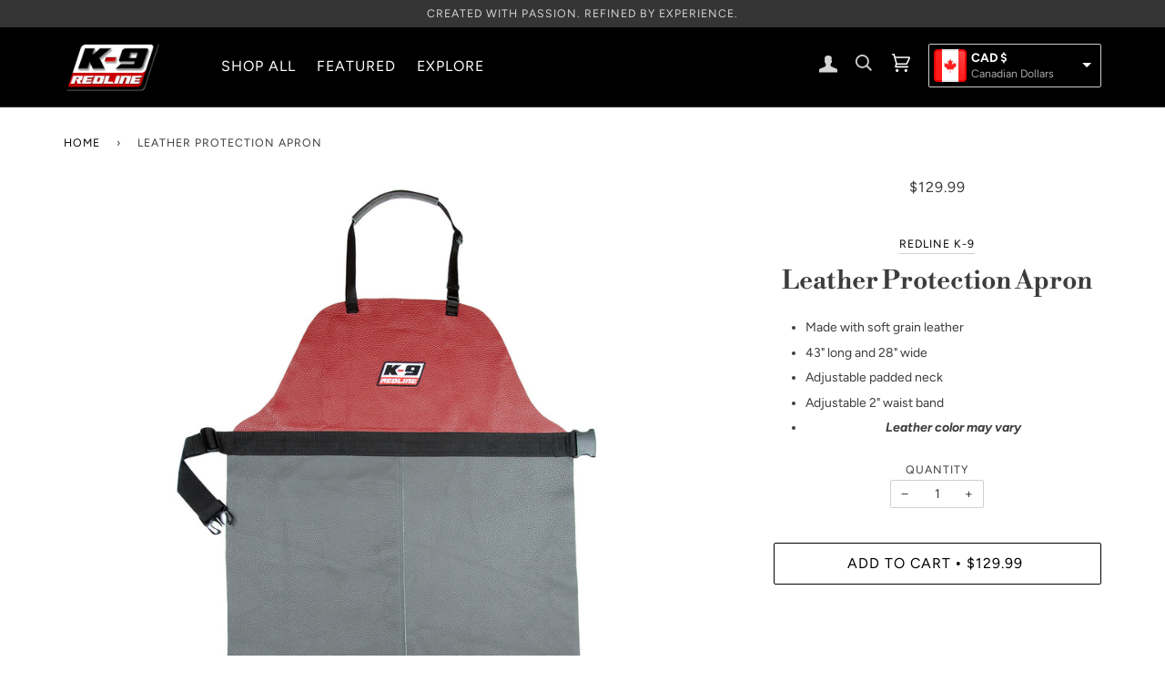

--- FILE ---
content_type: text/html; charset=utf-8
request_url: https://www.redlinek9.ca/products/leather-protection-apron
body_size: 22975
content:
<!doctype html>
<!--[if lt IE 7]><html class="no-js lt-ie9 lt-ie8 lt-ie7" lang="en"> <![endif]-->
<!--[if IE 7]><html class="no-js lt-ie9 lt-ie8" lang="en"> <![endif]-->
<!--[if IE 8]><html class="no-js lt-ie9" lang="en"> <![endif]-->
<!--[if IE 9 ]><html class="ie9 no-js"> <![endif]-->
<!--[if (gt IE 9)|!(IE)]><!--> <html class="no-js"> <!--<![endif]-->
<head>

  <!-- ======================= Pipeline Theme V4.2 ========================= -->
  <meta charset="utf-8">
  <meta http-equiv="X-UA-Compatible" content="IE=edge,chrome=1">

  
    <link rel="shortcut icon" href="//www.redlinek9.ca/cdn/shop/files/k-9-redling-favicon_32x32.png?v=1614301216" type="image/png">
  

  <!-- Title and description ================================================ -->
  <title>
  Redline K-9 Leather Protection Apron &ndash; Redline K-9 Canada
  </title>

  
  <meta name="description" content="Made from our soft grain Cheyenne leather unlike some brands that are using a lower quality Apron Split leather. Much thicker and softer with a broken in feeling from the very beginning. This apron is very easy to move in and the padded adjustable neck strap allows for all day comfort.">
  

  <!-- Product meta ========================================================= -->
  <!-- /snippets/social-meta-tags.liquid -->


  <meta property="og:type" content="product">
  <meta property="og:title" content="Leather Protection Apron">
  
  <meta property="og:image" content="http://www.redlinek9.ca/cdn/shop/products/leather_helper_apron_grande.jpg?v=1615229491">
  <meta property="og:image:secure_url" content="https://www.redlinek9.ca/cdn/shop/products/leather_helper_apron_grande.jpg?v=1615229491">
  
  <meta property="og:price:amount" content="129.99">
  <meta property="og:price:currency" content="CAD">


  <meta property="og:description" content="Made from our soft grain Cheyenne leather unlike some brands that are using a lower quality Apron Split leather. Much thicker and softer with a broken in feeling from the very beginning. This apron is very easy to move in and the padded adjustable neck strap allows for all day comfort.">

  <meta property="og:url" content="https://www.redlinek9.ca/products/leather-protection-apron">
  <meta property="og:site_name" content="Redline K-9 Canada">







  <meta name="twitter:card" content="product">
  <meta name="twitter:title" content="Leather Protection Apron">
  <meta name="twitter:description" content="
Made with soft grain leather
43&quot; long and 28&quot; wide
Adjustable padded neck
Adjustable 2&quot; waist band
Leather color may vary


Made from our soft grain Cheyenne leather unlike some brands that are using a lower quality Apron Split leather.  Much thicker and softer with a broken in feeling from the very beginning.  This apron is very easy to move in and the padded adjustable neck strap allows for all day comfort.">
  <meta name="twitter:image" content="https://www.redlinek9.ca/cdn/shop/products/leather_helper_apron_medium.jpg?v=1615229491">
  <meta name="twitter:image:width" content="240">
  <meta name="twitter:image:height" content="240">
  <meta name="twitter:label1" content="Price">
  
  <meta name="twitter:data1" content="$129.99 CAD">
  
  <meta name="twitter:label2" content="Brand">
  <meta name="twitter:data2" content="Redline K-9">
  



  <!-- Helpers ============================================================== -->
  <link rel="canonical" href="https://www.redlinek9.ca/products/leather-protection-apron">
  <meta name="viewport" content="width=device-width,initial-scale=1">
  <meta name="theme-color" content="#000000">

  <!-- CSS ================================================================== -->
  <link href="//www.redlinek9.ca/cdn/shop/t/25/assets/theme.scss.css?v=101638294277055110761759259804" rel="stylesheet" type="text/css" media="all" />

  <!-- Vendor JS ============================================================ -->
  <script src="//www.redlinek9.ca/cdn/shop/t/25/assets/vendor.js?v=19349907457483068571590655517" type="text/javascript"></script>
  
   <!-- Site Selector JS ============================================================ -->
  <script src="//www.redlinek9.ca/cdn/shop/t/25/assets/jquery.ddslick.min.js?v=56845559078047921911623441258" type="text/javascript"></script>


  <!-- /snippets/oldIE-js.liquid -->


<!--[if lt IE 9]>
<script src="//cdnjs.cloudflare.com/ajax/libs/html5shiv/3.7.2/html5shiv.min.js" type="text/javascript"></script>
<script src="//www.redlinek9.ca/cdn/shop/t/25/assets/respond.min.js?v=52248677837542619231590655507" type="text/javascript"></script>
<script src="//www.redlinek9.ca/cdn/shop/t/25/assets/background_size_emu.js?v=20512233629963367491590655447" type="text/javascript"></script>
<link href="//www.redlinek9.ca/cdn/shop/t/25/assets/respond-proxy.html" id="respond-proxy" rel="respond-proxy" />
<link href="//www.redlinek9.ca/search?q=3646871091c9e5f64a88b0c808e170cb" id="respond-redirect" rel="respond-redirect" />
<script src="//www.redlinek9.ca/search?q=3646871091c9e5f64a88b0c808e170cb" type="text/javascript"></script>
<![endif]-->



  <script>
    var theme = {
      strings: {
        addToCart: "Add to Cart",
        soldOut: "Sold Out",
        unavailable: "Selection Unavailable",
        join: "Join Now"
      },
      moneyFormat: "\u003cspan class=money\u003e${{amount}}\u003c\/span\u003e"
    }
  </script>

  
  

  <!-- /snippets/fonts.liquid -->



  <!-- Header hook for plugins ============================================== -->
  
  


  
  

  <script>
    window.MeteorMenu = window.MeteorMenu || {};

    MeteorMenu.startedLoadingAt = Date.now();

    // Promise polyfill https://github.com/stefanpenner/es6-promise
    !function(t,e){"object"==typeof exports&&"undefined"!=typeof module?module.exports=e():"function"==typeof define&&define.amd?define(e):t.ES6Promise=e()}(this,function(){"use strict";function t(t){var e=typeof t;return null!==t&&("object"===e||"function"===e)}function e(t){return"function"==typeof t}function n(t){B=t}function r(t){G=t}function o(){return function(){return process.nextTick(a)}}function i(){return"undefined"!=typeof z?function(){z(a)}:c()}function s(){var t=0,e=new J(a),n=document.createTextNode("");return e.observe(n,{characterData:!0}),function(){n.data=t=++t%2}}function u(){var t=new MessageChannel;return t.port1.onmessage=a,function(){return t.port2.postMessage(0)}}function c(){var t=setTimeout;return function(){return t(a,1)}}function a(){for(var t=0;t<W;t+=2){var e=V[t],n=V[t+1];e(n),V[t]=void 0,V[t+1]=void 0}W=0}function f(){try{var t=Function("return this")().require("vertx");return z=t.runOnLoop||t.runOnContext,i()}catch(e){return c()}}function l(t,e){var n=this,r=new this.constructor(p);void 0===r[Z]&&O(r);var o=n._state;if(o){var i=arguments[o-1];G(function(){return P(o,r,i,n._result)})}else E(n,r,t,e);return r}function h(t){var e=this;if(t&&"object"==typeof t&&t.constructor===e)return t;var n=new e(p);return g(n,t),n}function p(){}function v(){return new TypeError("You cannot resolve a promise with itself")}function d(){return new TypeError("A promises callback cannot return that same promise.")}function _(t){try{return t.then}catch(e){return nt.error=e,nt}}function y(t,e,n,r){try{t.call(e,n,r)}catch(o){return o}}function m(t,e,n){G(function(t){var r=!1,o=y(n,e,function(n){r||(r=!0,e!==n?g(t,n):S(t,n))},function(e){r||(r=!0,j(t,e))},"Settle: "+(t._label||" unknown promise"));!r&&o&&(r=!0,j(t,o))},t)}function b(t,e){e._state===tt?S(t,e._result):e._state===et?j(t,e._result):E(e,void 0,function(e){return g(t,e)},function(e){return j(t,e)})}function w(t,n,r){n.constructor===t.constructor&&r===l&&n.constructor.resolve===h?b(t,n):r===nt?(j(t,nt.error),nt.error=null):void 0===r?S(t,n):e(r)?m(t,n,r):S(t,n)}function g(e,n){e===n?j(e,v()):t(n)?w(e,n,_(n)):S(e,n)}function A(t){t._onerror&&t._onerror(t._result),T(t)}function S(t,e){t._state===$&&(t._result=e,t._state=tt,0!==t._subscribers.length&&G(T,t))}function j(t,e){t._state===$&&(t._state=et,t._result=e,G(A,t))}function E(t,e,n,r){var o=t._subscribers,i=o.length;t._onerror=null,o[i]=e,o[i+tt]=n,o[i+et]=r,0===i&&t._state&&G(T,t)}function T(t){var e=t._subscribers,n=t._state;if(0!==e.length){for(var r=void 0,o=void 0,i=t._result,s=0;s<e.length;s+=3)r=e[s],o=e[s+n],r?P(n,r,o,i):o(i);t._subscribers.length=0}}function M(t,e){try{return t(e)}catch(n){return nt.error=n,nt}}function P(t,n,r,o){var i=e(r),s=void 0,u=void 0,c=void 0,a=void 0;if(i){if(s=M(r,o),s===nt?(a=!0,u=s.error,s.error=null):c=!0,n===s)return void j(n,d())}else s=o,c=!0;n._state!==$||(i&&c?g(n,s):a?j(n,u):t===tt?S(n,s):t===et&&j(n,s))}function x(t,e){try{e(function(e){g(t,e)},function(e){j(t,e)})}catch(n){j(t,n)}}function C(){return rt++}function O(t){t[Z]=rt++,t._state=void 0,t._result=void 0,t._subscribers=[]}function k(){return new Error("Array Methods must be provided an Array")}function F(t){return new ot(this,t).promise}function Y(t){var e=this;return new e(U(t)?function(n,r){for(var o=t.length,i=0;i<o;i++)e.resolve(t[i]).then(n,r)}:function(t,e){return e(new TypeError("You must pass an array to race."))})}function q(t){var e=this,n=new e(p);return j(n,t),n}function D(){throw new TypeError("You must pass a resolver function as the first argument to the promise constructor")}function K(){throw new TypeError("Failed to construct 'Promise': Please use the 'new' operator, this object constructor cannot be called as a function.")}function L(){var t=void 0;if("undefined"!=typeof global)t=global;else if("undefined"!=typeof self)t=self;else try{t=Function("return this")()}catch(e){throw new Error("polyfill failed because global object is unavailable in this environment")}var n=t.Promise;if(n){var r=null;try{r=Object.prototype.toString.call(n.resolve())}catch(e){}if("[object Promise]"===r&&!n.cast)return}t.Promise=it}var N=void 0;N=Array.isArray?Array.isArray:function(t){return"[object Array]"===Object.prototype.toString.call(t)};var U=N,W=0,z=void 0,B=void 0,G=function(t,e){V[W]=t,V[W+1]=e,W+=2,2===W&&(B?B(a):X())},H="undefined"!=typeof window?window:void 0,I=H||{},J=I.MutationObserver||I.WebKitMutationObserver,Q="undefined"==typeof self&&"undefined"!=typeof process&&"[object process]"==={}.toString.call(process),R="undefined"!=typeof Uint8ClampedArray&&"undefined"!=typeof importScripts&&"undefined"!=typeof MessageChannel,V=new Array(1e3),X=void 0;X=Q?o():J?s():R?u():void 0===H&&"function"==typeof require?f():c();var Z=Math.random().toString(36).substring(2),$=void 0,tt=1,et=2,nt={error:null},rt=0,ot=function(){function t(t,e){this._instanceConstructor=t,this.promise=new t(p),this.promise[Z]||O(this.promise),U(e)?(this.length=e.length,this._remaining=e.length,this._result=new Array(this.length),0===this.length?S(this.promise,this._result):(this.length=this.length||0,this._enumerate(e),0===this._remaining&&S(this.promise,this._result))):j(this.promise,k())}return t.prototype._enumerate=function(t){for(var e=0;this._state===$&&e<t.length;e++)this._eachEntry(t[e],e)},t.prototype._eachEntry=function(t,e){var n=this._instanceConstructor,r=n.resolve;if(r===h){var o=_(t);if(o===l&&t._state!==$)this._settledAt(t._state,e,t._result);else if("function"!=typeof o)this._remaining--,this._result[e]=t;else if(n===it){var i=new n(p);w(i,t,o),this._willSettleAt(i,e)}else this._willSettleAt(new n(function(e){return e(t)}),e)}else this._willSettleAt(r(t),e)},t.prototype._settledAt=function(t,e,n){var r=this.promise;r._state===$&&(this._remaining--,t===et?j(r,n):this._result[e]=n),0===this._remaining&&S(r,this._result)},t.prototype._willSettleAt=function(t,e){var n=this;E(t,void 0,function(t){return n._settledAt(tt,e,t)},function(t){return n._settledAt(et,e,t)})},t}(),it=function(){function t(e){this[Z]=C(),this._result=this._state=void 0,this._subscribers=[],p!==e&&("function"!=typeof e&&D(),this instanceof t?x(this,e):K())}return t.prototype["catch"]=function(t){return this.then(null,t)},t.prototype["finally"]=function(t){var n=this,r=n.constructor;return e(t)?n.then(function(e){return r.resolve(t()).then(function(){return e})},function(e){return r.resolve(t()).then(function(){throw e})}):n.then(t,t)},t}();return it.prototype.then=l,it.all=F,it.race=Y,it.resolve=h,it.reject=q,it._setScheduler=n,it._setAsap=r,it._asap=G,it.polyfill=L,it.Promise=it,it.polyfill(),it});

    // Fetch polyfill https://github.com/developit/unfetch
    self.fetch||(self.fetch=function(e,n){return n=n||{},new Promise(function(t,s){var r=new XMLHttpRequest,o=[],u=[],i={},a=function(){return{ok:2==(r.status/100|0),statusText:r.statusText,status:r.status,url:r.responseURL,text:function(){return Promise.resolve(r.responseText)},json:function(){return Promise.resolve(JSON.parse(r.responseText))},blob:function(){return Promise.resolve(new Blob([r.response]))},clone:a,headers:{keys:function(){return o},entries:function(){return u},get:function(e){return i[e.toLowerCase()]},has:function(e){return e.toLowerCase()in i}}}};for(var c in r.open(n.method||"get",e,!0),r.onload=function(){r.getAllResponseHeaders().replace(/^(.*?):[^\S\n]*([\s\S]*?)$/gm,function(e,n,t){o.push(n=n.toLowerCase()),u.push([n,t]),i[n]=i[n]?i[n]+","+t:t}),t(a())},r.onerror=s,r.withCredentials="include"==n.credentials,n.headers)r.setRequestHeader(c,n.headers[c]);r.send(n.body||null)})});

  
    MeteorMenu.loadData=function(){function e(){return new Promise(function(e){var t=document.createElement("link");t.rel="stylesheet",t.href="//www.redlinek9.ca/cdn/shop/t/25/assets/meteor-menu.css?v=92710042867692501381621013585",t.onload=function(){e()},document.head.appendChild(t)})}function t(){window.performance&&1==window.performance.navigation.type?sessionStorage.removeItem(i):window.performance||sessionStorage.removeItem(i)}function n(){return t(),new Promise(function(e,t){function n(t){return MeteorMenu.data=t,e()}var s=r();if(s)return n(s);fetch(a,{credentials:"include"}).then(function(e){return e.text()}).then(function(e){const t=document.createElement("html");t.innerHTML=e;const r=t.querySelector("script#meteor-menu-data");if(!r)throw new Error("[Meteor Mega Menus] Could not find script#meteor-menu-data in async menu data endpoint");const a=JSON.parse(r.textContent);o(a),sessionStorage.setItem(i,JSON.stringify(a)),n(a)})["catch"](function(e){t(e)})})}function r(){var e=sessionStorage.getItem(i);if(e)try{return JSON.parse(e)}catch(t){console.warn("Meteor Mega Menus: Malformed cached menu data, expected a JSON string but instead got:",e),console.warn("If you are seeing this error, please get in touch with us at support@heliumdev.com"),sessionStorage.removeItem(i)}}function o(e){var t=[],n={linklists:function(e){if(!(e instanceof Object))return"linklists must be an Object"}};for(var r in n){var o=e[r],a=n[r](o);a&&t.push({key:r,error:a,value:o})}if(t.length>0)throw console.error("Meteor Mega Menus: Invalid keys detected in menu data",t),new Error("Malformed menu data")}var a="/products?view=meteor&timestamp="+Date.now(),i="meteor:menu_data",s=[e(),n()];Promise.all(s).then(function(){MeteorMenu.loaded=!0,MeteorMenu.dataReady&&MeteorMenu.dataReady()})["catch"](function(e){throw console.error("Meteor Mega Menus: Encountered an error while attempting to fetchMenuData from '"+a+"'"),new Error(e)})},MeteorMenu.loadData();
  

  </script>

  <script type="text/javascript" src="//www.redlinek9.ca/cdn/shop/t/25/assets/meteor-menu.js?v=165128778905851105411621013585" async></script>


  <script>window.performance && window.performance.mark && window.performance.mark('shopify.content_for_header.start');</script><meta id="shopify-digital-wallet" name="shopify-digital-wallet" content="/11463458874/digital_wallets/dialog">
<meta name="shopify-checkout-api-token" content="ab6dd291fbbe4b1b25cf48c20268a295">
<meta id="in-context-paypal-metadata" data-shop-id="11463458874" data-venmo-supported="false" data-environment="production" data-locale="en_US" data-paypal-v4="true" data-currency="CAD">
<link rel="alternate" type="application/json+oembed" href="https://www.redlinek9.ca/products/leather-protection-apron.oembed">
<script async="async" src="/checkouts/internal/preloads.js?locale=en-CA"></script>
<link rel="preconnect" href="https://shop.app" crossorigin="anonymous">
<script async="async" src="https://shop.app/checkouts/internal/preloads.js?locale=en-CA&shop_id=11463458874" crossorigin="anonymous"></script>
<script id="apple-pay-shop-capabilities" type="application/json">{"shopId":11463458874,"countryCode":"CA","currencyCode":"CAD","merchantCapabilities":["supports3DS"],"merchantId":"gid:\/\/shopify\/Shop\/11463458874","merchantName":"Redline K-9 Canada","requiredBillingContactFields":["postalAddress","email","phone"],"requiredShippingContactFields":["postalAddress","email","phone"],"shippingType":"shipping","supportedNetworks":["visa","masterCard","amex","discover","interac","jcb"],"total":{"type":"pending","label":"Redline K-9 Canada","amount":"1.00"},"shopifyPaymentsEnabled":true,"supportsSubscriptions":true}</script>
<script id="shopify-features" type="application/json">{"accessToken":"ab6dd291fbbe4b1b25cf48c20268a295","betas":["rich-media-storefront-analytics"],"domain":"www.redlinek9.ca","predictiveSearch":true,"shopId":11463458874,"locale":"en"}</script>
<script>var Shopify = Shopify || {};
Shopify.shop = "redline-k-9.myshopify.com";
Shopify.locale = "en";
Shopify.currency = {"active":"CAD","rate":"1.0"};
Shopify.country = "CA";
Shopify.theme = {"name":"Pipeline Customized Canada (2021-06-11)","id":82963038274,"schema_name":"Pipeline","schema_version":"4.2","theme_store_id":739,"role":"main"};
Shopify.theme.handle = "null";
Shopify.theme.style = {"id":null,"handle":null};
Shopify.cdnHost = "www.redlinek9.ca/cdn";
Shopify.routes = Shopify.routes || {};
Shopify.routes.root = "/";</script>
<script type="module">!function(o){(o.Shopify=o.Shopify||{}).modules=!0}(window);</script>
<script>!function(o){function n(){var o=[];function n(){o.push(Array.prototype.slice.apply(arguments))}return n.q=o,n}var t=o.Shopify=o.Shopify||{};t.loadFeatures=n(),t.autoloadFeatures=n()}(window);</script>
<script>
  window.ShopifyPay = window.ShopifyPay || {};
  window.ShopifyPay.apiHost = "shop.app\/pay";
  window.ShopifyPay.redirectState = null;
</script>
<script id="shop-js-analytics" type="application/json">{"pageType":"product"}</script>
<script defer="defer" async type="module" src="//www.redlinek9.ca/cdn/shopifycloud/shop-js/modules/v2/client.init-shop-cart-sync_Bc8-qrdt.en.esm.js"></script>
<script defer="defer" async type="module" src="//www.redlinek9.ca/cdn/shopifycloud/shop-js/modules/v2/chunk.common_CmNk3qlo.esm.js"></script>
<script type="module">
  await import("//www.redlinek9.ca/cdn/shopifycloud/shop-js/modules/v2/client.init-shop-cart-sync_Bc8-qrdt.en.esm.js");
await import("//www.redlinek9.ca/cdn/shopifycloud/shop-js/modules/v2/chunk.common_CmNk3qlo.esm.js");

  window.Shopify.SignInWithShop?.initShopCartSync?.({"fedCMEnabled":true,"windoidEnabled":true});

</script>
<script>
  window.Shopify = window.Shopify || {};
  if (!window.Shopify.featureAssets) window.Shopify.featureAssets = {};
  window.Shopify.featureAssets['shop-js'] = {"shop-cart-sync":["modules/v2/client.shop-cart-sync_DOpY4EW0.en.esm.js","modules/v2/chunk.common_CmNk3qlo.esm.js"],"shop-button":["modules/v2/client.shop-button_CI-s0xGZ.en.esm.js","modules/v2/chunk.common_CmNk3qlo.esm.js"],"init-fed-cm":["modules/v2/client.init-fed-cm_D2vsy40D.en.esm.js","modules/v2/chunk.common_CmNk3qlo.esm.js"],"init-windoid":["modules/v2/client.init-windoid_CXNAd0Cm.en.esm.js","modules/v2/chunk.common_CmNk3qlo.esm.js"],"shop-toast-manager":["modules/v2/client.shop-toast-manager_Cx0C6may.en.esm.js","modules/v2/chunk.common_CmNk3qlo.esm.js"],"shop-cash-offers":["modules/v2/client.shop-cash-offers_CL9Nay2h.en.esm.js","modules/v2/chunk.common_CmNk3qlo.esm.js","modules/v2/chunk.modal_CvhjeixQ.esm.js"],"avatar":["modules/v2/client.avatar_BTnouDA3.en.esm.js"],"init-shop-email-lookup-coordinator":["modules/v2/client.init-shop-email-lookup-coordinator_B9mmbKi4.en.esm.js","modules/v2/chunk.common_CmNk3qlo.esm.js"],"init-shop-cart-sync":["modules/v2/client.init-shop-cart-sync_Bc8-qrdt.en.esm.js","modules/v2/chunk.common_CmNk3qlo.esm.js"],"pay-button":["modules/v2/client.pay-button_Bhm3077V.en.esm.js","modules/v2/chunk.common_CmNk3qlo.esm.js"],"init-customer-accounts-sign-up":["modules/v2/client.init-customer-accounts-sign-up_C7zhr03q.en.esm.js","modules/v2/client.shop-login-button_BbMx65lK.en.esm.js","modules/v2/chunk.common_CmNk3qlo.esm.js","modules/v2/chunk.modal_CvhjeixQ.esm.js"],"init-shop-for-new-customer-accounts":["modules/v2/client.init-shop-for-new-customer-accounts_rLbLSDTe.en.esm.js","modules/v2/client.shop-login-button_BbMx65lK.en.esm.js","modules/v2/chunk.common_CmNk3qlo.esm.js","modules/v2/chunk.modal_CvhjeixQ.esm.js"],"checkout-modal":["modules/v2/client.checkout-modal_Fp9GouFF.en.esm.js","modules/v2/chunk.common_CmNk3qlo.esm.js","modules/v2/chunk.modal_CvhjeixQ.esm.js"],"init-customer-accounts":["modules/v2/client.init-customer-accounts_DkVf8Jdu.en.esm.js","modules/v2/client.shop-login-button_BbMx65lK.en.esm.js","modules/v2/chunk.common_CmNk3qlo.esm.js","modules/v2/chunk.modal_CvhjeixQ.esm.js"],"shop-login-button":["modules/v2/client.shop-login-button_BbMx65lK.en.esm.js","modules/v2/chunk.common_CmNk3qlo.esm.js","modules/v2/chunk.modal_CvhjeixQ.esm.js"],"shop-login":["modules/v2/client.shop-login_B9KWmZaW.en.esm.js","modules/v2/chunk.common_CmNk3qlo.esm.js","modules/v2/chunk.modal_CvhjeixQ.esm.js"],"shop-follow-button":["modules/v2/client.shop-follow-button_B-omSWeu.en.esm.js","modules/v2/chunk.common_CmNk3qlo.esm.js","modules/v2/chunk.modal_CvhjeixQ.esm.js"],"lead-capture":["modules/v2/client.lead-capture_DZQFWrYz.en.esm.js","modules/v2/chunk.common_CmNk3qlo.esm.js","modules/v2/chunk.modal_CvhjeixQ.esm.js"],"payment-terms":["modules/v2/client.payment-terms_Bl_bs7GP.en.esm.js","modules/v2/chunk.common_CmNk3qlo.esm.js","modules/v2/chunk.modal_CvhjeixQ.esm.js"]};
</script>
<script>(function() {
  var isLoaded = false;
  function asyncLoad() {
    if (isLoaded) return;
    isLoaded = true;
    var urls = ["https:\/\/cdn.shopify.com\/s\/files\/1\/0114\/6345\/8874\/t\/25\/assets\/verify-meteor-menu.js?meteor_tier=premium\u0026shop=redline-k-9.myshopify.com"];
    for (var i = 0; i < urls.length; i++) {
      var s = document.createElement('script');
      s.type = 'text/javascript';
      s.async = true;
      s.src = urls[i];
      var x = document.getElementsByTagName('script')[0];
      x.parentNode.insertBefore(s, x);
    }
  };
  if(window.attachEvent) {
    window.attachEvent('onload', asyncLoad);
  } else {
    window.addEventListener('load', asyncLoad, false);
  }
})();</script>
<script id="__st">var __st={"a":11463458874,"offset":-25200,"reqid":"3d99c9a3-1474-492e-b343-5262639d8a52-1762045643","pageurl":"www.redlinek9.ca\/products\/leather-protection-apron","u":"8e874e908006","p":"product","rtyp":"product","rid":6541229228098};</script>
<script>window.ShopifyPaypalV4VisibilityTracking = true;</script>
<script id="captcha-bootstrap">!function(){'use strict';const t='contact',e='account',n='new_comment',o=[[t,t],['blogs',n],['comments',n],[t,'customer']],c=[[e,'customer_login'],[e,'guest_login'],[e,'recover_customer_password'],[e,'create_customer']],r=t=>t.map((([t,e])=>`form[action*='/${t}']:not([data-nocaptcha='true']) input[name='form_type'][value='${e}']`)).join(','),a=t=>()=>t?[...document.querySelectorAll(t)].map((t=>t.form)):[];function s(){const t=[...o],e=r(t);return a(e)}const i='password',u='form_key',d=['recaptcha-v3-token','g-recaptcha-response','h-captcha-response',i],f=()=>{try{return window.sessionStorage}catch{return}},m='__shopify_v',_=t=>t.elements[u];function p(t,e,n=!1){try{const o=window.sessionStorage,c=JSON.parse(o.getItem(e)),{data:r}=function(t){const{data:e,action:n}=t;return t[m]||n?{data:e,action:n}:{data:t,action:n}}(c);for(const[e,n]of Object.entries(r))t.elements[e]&&(t.elements[e].value=n);n&&o.removeItem(e)}catch(o){console.error('form repopulation failed',{error:o})}}const l='form_type',E='cptcha';function T(t){t.dataset[E]=!0}const w=window,h=w.document,L='Shopify',v='ce_forms',y='captcha';let A=!1;((t,e)=>{const n=(g='f06e6c50-85a8-45c8-87d0-21a2b65856fe',I='https://cdn.shopify.com/shopifycloud/storefront-forms-hcaptcha/ce_storefront_forms_captcha_hcaptcha.v1.5.2.iife.js',D={infoText:'Protected by hCaptcha',privacyText:'Privacy',termsText:'Terms'},(t,e,n)=>{const o=w[L][v],c=o.bindForm;if(c)return c(t,g,e,D).then(n);var r;o.q.push([[t,g,e,D],n]),r=I,A||(h.body.append(Object.assign(h.createElement('script'),{id:'captcha-provider',async:!0,src:r})),A=!0)});var g,I,D;w[L]=w[L]||{},w[L][v]=w[L][v]||{},w[L][v].q=[],w[L][y]=w[L][y]||{},w[L][y].protect=function(t,e){n(t,void 0,e),T(t)},Object.freeze(w[L][y]),function(t,e,n,w,h,L){const[v,y,A,g]=function(t,e,n){const i=e?o:[],u=t?c:[],d=[...i,...u],f=r(d),m=r(i),_=r(d.filter((([t,e])=>n.includes(e))));return[a(f),a(m),a(_),s()]}(w,h,L),I=t=>{const e=t.target;return e instanceof HTMLFormElement?e:e&&e.form},D=t=>v().includes(t);t.addEventListener('submit',(t=>{const e=I(t);if(!e)return;const n=D(e)&&!e.dataset.hcaptchaBound&&!e.dataset.recaptchaBound,o=_(e),c=g().includes(e)&&(!o||!o.value);(n||c)&&t.preventDefault(),c&&!n&&(function(t){try{if(!f())return;!function(t){const e=f();if(!e)return;const n=_(t);if(!n)return;const o=n.value;o&&e.removeItem(o)}(t);const e=Array.from(Array(32),(()=>Math.random().toString(36)[2])).join('');!function(t,e){_(t)||t.append(Object.assign(document.createElement('input'),{type:'hidden',name:u})),t.elements[u].value=e}(t,e),function(t,e){const n=f();if(!n)return;const o=[...t.querySelectorAll(`input[type='${i}']`)].map((({name:t})=>t)),c=[...d,...o],r={};for(const[a,s]of new FormData(t).entries())c.includes(a)||(r[a]=s);n.setItem(e,JSON.stringify({[m]:1,action:t.action,data:r}))}(t,e)}catch(e){console.error('failed to persist form',e)}}(e),e.submit())}));const S=(t,e)=>{t&&!t.dataset[E]&&(n(t,e.some((e=>e===t))),T(t))};for(const o of['focusin','change'])t.addEventListener(o,(t=>{const e=I(t);D(e)&&S(e,y())}));const B=e.get('form_key'),M=e.get(l),P=B&&M;t.addEventListener('DOMContentLoaded',(()=>{const t=y();if(P)for(const e of t)e.elements[l].value===M&&p(e,B);[...new Set([...A(),...v().filter((t=>'true'===t.dataset.shopifyCaptcha))])].forEach((e=>S(e,t)))}))}(h,new URLSearchParams(w.location.search),n,t,e,['guest_login'])})(!0,!1)}();</script>
<script integrity="sha256-52AcMU7V7pcBOXWImdc/TAGTFKeNjmkeM1Pvks/DTgc=" data-source-attribution="shopify.loadfeatures" defer="defer" src="//www.redlinek9.ca/cdn/shopifycloud/storefront/assets/storefront/load_feature-81c60534.js" crossorigin="anonymous"></script>
<script crossorigin="anonymous" defer="defer" src="//www.redlinek9.ca/cdn/shopifycloud/storefront/assets/shopify_pay/storefront-65b4c6d7.js?v=20250812"></script>
<script data-source-attribution="shopify.dynamic_checkout.dynamic.init">var Shopify=Shopify||{};Shopify.PaymentButton=Shopify.PaymentButton||{isStorefrontPortableWallets:!0,init:function(){window.Shopify.PaymentButton.init=function(){};var t=document.createElement("script");t.src="https://www.redlinek9.ca/cdn/shopifycloud/portable-wallets/latest/portable-wallets.en.js",t.type="module",document.head.appendChild(t)}};
</script>
<script data-source-attribution="shopify.dynamic_checkout.buyer_consent">
  function portableWalletsHideBuyerConsent(e){var t=document.getElementById("shopify-buyer-consent"),n=document.getElementById("shopify-subscription-policy-button");t&&n&&(t.classList.add("hidden"),t.setAttribute("aria-hidden","true"),n.removeEventListener("click",e))}function portableWalletsShowBuyerConsent(e){var t=document.getElementById("shopify-buyer-consent"),n=document.getElementById("shopify-subscription-policy-button");t&&n&&(t.classList.remove("hidden"),t.removeAttribute("aria-hidden"),n.addEventListener("click",e))}window.Shopify?.PaymentButton&&(window.Shopify.PaymentButton.hideBuyerConsent=portableWalletsHideBuyerConsent,window.Shopify.PaymentButton.showBuyerConsent=portableWalletsShowBuyerConsent);
</script>
<script data-source-attribution="shopify.dynamic_checkout.cart.bootstrap">document.addEventListener("DOMContentLoaded",(function(){function t(){return document.querySelector("shopify-accelerated-checkout-cart, shopify-accelerated-checkout")}if(t())Shopify.PaymentButton.init();else{new MutationObserver((function(e,n){t()&&(Shopify.PaymentButton.init(),n.disconnect())})).observe(document.body,{childList:!0,subtree:!0})}}));
</script>
<link id="shopify-accelerated-checkout-styles" rel="stylesheet" media="screen" href="https://www.redlinek9.ca/cdn/shopifycloud/portable-wallets/latest/accelerated-checkout-backwards-compat.css" crossorigin="anonymous">
<style id="shopify-accelerated-checkout-cart">
        #shopify-buyer-consent {
  margin-top: 1em;
  display: inline-block;
  width: 100%;
}

#shopify-buyer-consent.hidden {
  display: none;
}

#shopify-subscription-policy-button {
  background: none;
  border: none;
  padding: 0;
  text-decoration: underline;
  font-size: inherit;
  cursor: pointer;
}

#shopify-subscription-policy-button::before {
  box-shadow: none;
}

      </style>

<script>window.performance && window.performance.mark && window.performance.mark('shopify.content_for_header.end');</script>

<script>
window.mlvedaShopCurrency = "CAD";
window.shopCurrency = "CAD";
window.supported_currencies = "CAD USD";
</script><link href="https://monorail-edge.shopifysvc.com" rel="dns-prefetch">
<script>(function(){if ("sendBeacon" in navigator && "performance" in window) {try {var session_token_from_headers = performance.getEntriesByType('navigation')[0].serverTiming.find(x => x.name == '_s').description;} catch {var session_token_from_headers = undefined;}var session_cookie_matches = document.cookie.match(/_shopify_s=([^;]*)/);var session_token_from_cookie = session_cookie_matches && session_cookie_matches.length === 2 ? session_cookie_matches[1] : "";var session_token = session_token_from_headers || session_token_from_cookie || "";function handle_abandonment_event(e) {var entries = performance.getEntries().filter(function(entry) {return /monorail-edge.shopifysvc.com/.test(entry.name);});if (!window.abandonment_tracked && entries.length === 0) {window.abandonment_tracked = true;var currentMs = Date.now();var navigation_start = performance.timing.navigationStart;var payload = {shop_id: 11463458874,url: window.location.href,navigation_start,duration: currentMs - navigation_start,session_token,page_type: "product"};window.navigator.sendBeacon("https://monorail-edge.shopifysvc.com/v1/produce", JSON.stringify({schema_id: "online_store_buyer_site_abandonment/1.1",payload: payload,metadata: {event_created_at_ms: currentMs,event_sent_at_ms: currentMs}}));}}window.addEventListener('pagehide', handle_abandonment_event);}}());</script>
<script id="web-pixels-manager-setup">(function e(e,d,r,n,o){if(void 0===o&&(o={}),!Boolean(null===(a=null===(i=window.Shopify)||void 0===i?void 0:i.analytics)||void 0===a?void 0:a.replayQueue)){var i,a;window.Shopify=window.Shopify||{};var t=window.Shopify;t.analytics=t.analytics||{};var s=t.analytics;s.replayQueue=[],s.publish=function(e,d,r){return s.replayQueue.push([e,d,r]),!0};try{self.performance.mark("wpm:start")}catch(e){}var l=function(){var e={modern:/Edge?\/(1{2}[4-9]|1[2-9]\d|[2-9]\d{2}|\d{4,})\.\d+(\.\d+|)|Firefox\/(1{2}[4-9]|1[2-9]\d|[2-9]\d{2}|\d{4,})\.\d+(\.\d+|)|Chrom(ium|e)\/(9{2}|\d{3,})\.\d+(\.\d+|)|(Maci|X1{2}).+ Version\/(15\.\d+|(1[6-9]|[2-9]\d|\d{3,})\.\d+)([,.]\d+|)( \(\w+\)|)( Mobile\/\w+|) Safari\/|Chrome.+OPR\/(9{2}|\d{3,})\.\d+\.\d+|(CPU[ +]OS|iPhone[ +]OS|CPU[ +]iPhone|CPU IPhone OS|CPU iPad OS)[ +]+(15[._]\d+|(1[6-9]|[2-9]\d|\d{3,})[._]\d+)([._]\d+|)|Android:?[ /-](13[3-9]|1[4-9]\d|[2-9]\d{2}|\d{4,})(\.\d+|)(\.\d+|)|Android.+Firefox\/(13[5-9]|1[4-9]\d|[2-9]\d{2}|\d{4,})\.\d+(\.\d+|)|Android.+Chrom(ium|e)\/(13[3-9]|1[4-9]\d|[2-9]\d{2}|\d{4,})\.\d+(\.\d+|)|SamsungBrowser\/([2-9]\d|\d{3,})\.\d+/,legacy:/Edge?\/(1[6-9]|[2-9]\d|\d{3,})\.\d+(\.\d+|)|Firefox\/(5[4-9]|[6-9]\d|\d{3,})\.\d+(\.\d+|)|Chrom(ium|e)\/(5[1-9]|[6-9]\d|\d{3,})\.\d+(\.\d+|)([\d.]+$|.*Safari\/(?![\d.]+ Edge\/[\d.]+$))|(Maci|X1{2}).+ Version\/(10\.\d+|(1[1-9]|[2-9]\d|\d{3,})\.\d+)([,.]\d+|)( \(\w+\)|)( Mobile\/\w+|) Safari\/|Chrome.+OPR\/(3[89]|[4-9]\d|\d{3,})\.\d+\.\d+|(CPU[ +]OS|iPhone[ +]OS|CPU[ +]iPhone|CPU IPhone OS|CPU iPad OS)[ +]+(10[._]\d+|(1[1-9]|[2-9]\d|\d{3,})[._]\d+)([._]\d+|)|Android:?[ /-](13[3-9]|1[4-9]\d|[2-9]\d{2}|\d{4,})(\.\d+|)(\.\d+|)|Mobile Safari.+OPR\/([89]\d|\d{3,})\.\d+\.\d+|Android.+Firefox\/(13[5-9]|1[4-9]\d|[2-9]\d{2}|\d{4,})\.\d+(\.\d+|)|Android.+Chrom(ium|e)\/(13[3-9]|1[4-9]\d|[2-9]\d{2}|\d{4,})\.\d+(\.\d+|)|Android.+(UC? ?Browser|UCWEB|U3)[ /]?(15\.([5-9]|\d{2,})|(1[6-9]|[2-9]\d|\d{3,})\.\d+)\.\d+|SamsungBrowser\/(5\.\d+|([6-9]|\d{2,})\.\d+)|Android.+MQ{2}Browser\/(14(\.(9|\d{2,})|)|(1[5-9]|[2-9]\d|\d{3,})(\.\d+|))(\.\d+|)|K[Aa][Ii]OS\/(3\.\d+|([4-9]|\d{2,})\.\d+)(\.\d+|)/},d=e.modern,r=e.legacy,n=navigator.userAgent;return n.match(d)?"modern":n.match(r)?"legacy":"unknown"}(),u="modern"===l?"modern":"legacy",c=(null!=n?n:{modern:"",legacy:""})[u],f=function(e){return[e.baseUrl,"/wpm","/b",e.hashVersion,"modern"===e.buildTarget?"m":"l",".js"].join("")}({baseUrl:d,hashVersion:r,buildTarget:u}),m=function(e){var d=e.version,r=e.bundleTarget,n=e.surface,o=e.pageUrl,i=e.monorailEndpoint;return{emit:function(e){var a=e.status,t=e.errorMsg,s=(new Date).getTime(),l=JSON.stringify({metadata:{event_sent_at_ms:s},events:[{schema_id:"web_pixels_manager_load/3.1",payload:{version:d,bundle_target:r,page_url:o,status:a,surface:n,error_msg:t},metadata:{event_created_at_ms:s}}]});if(!i)return console&&console.warn&&console.warn("[Web Pixels Manager] No Monorail endpoint provided, skipping logging."),!1;try{return self.navigator.sendBeacon.bind(self.navigator)(i,l)}catch(e){}var u=new XMLHttpRequest;try{return u.open("POST",i,!0),u.setRequestHeader("Content-Type","text/plain"),u.send(l),!0}catch(e){return console&&console.warn&&console.warn("[Web Pixels Manager] Got an unhandled error while logging to Monorail."),!1}}}}({version:r,bundleTarget:l,surface:e.surface,pageUrl:self.location.href,monorailEndpoint:e.monorailEndpoint});try{o.browserTarget=l,function(e){var d=e.src,r=e.async,n=void 0===r||r,o=e.onload,i=e.onerror,a=e.sri,t=e.scriptDataAttributes,s=void 0===t?{}:t,l=document.createElement("script"),u=document.querySelector("head"),c=document.querySelector("body");if(l.async=n,l.src=d,a&&(l.integrity=a,l.crossOrigin="anonymous"),s)for(var f in s)if(Object.prototype.hasOwnProperty.call(s,f))try{l.dataset[f]=s[f]}catch(e){}if(o&&l.addEventListener("load",o),i&&l.addEventListener("error",i),u)u.appendChild(l);else{if(!c)throw new Error("Did not find a head or body element to append the script");c.appendChild(l)}}({src:f,async:!0,onload:function(){if(!function(){var e,d;return Boolean(null===(d=null===(e=window.Shopify)||void 0===e?void 0:e.analytics)||void 0===d?void 0:d.initialized)}()){var d=window.webPixelsManager.init(e)||void 0;if(d){var r=window.Shopify.analytics;r.replayQueue.forEach((function(e){var r=e[0],n=e[1],o=e[2];d.publishCustomEvent(r,n,o)})),r.replayQueue=[],r.publish=d.publishCustomEvent,r.visitor=d.visitor,r.initialized=!0}}},onerror:function(){return m.emit({status:"failed",errorMsg:"".concat(f," has failed to load")})},sri:function(e){var d=/^sha384-[A-Za-z0-9+/=]+$/;return"string"==typeof e&&d.test(e)}(c)?c:"",scriptDataAttributes:o}),m.emit({status:"loading"})}catch(e){m.emit({status:"failed",errorMsg:(null==e?void 0:e.message)||"Unknown error"})}}})({shopId: 11463458874,storefrontBaseUrl: "https://www.redlinek9.ca",extensionsBaseUrl: "https://extensions.shopifycdn.com/cdn/shopifycloud/web-pixels-manager",monorailEndpoint: "https://monorail-edge.shopifysvc.com/unstable/produce_batch",surface: "storefront-renderer",enabledBetaFlags: ["2dca8a86"],webPixelsConfigList: [{"id":"shopify-app-pixel","configuration":"{}","eventPayloadVersion":"v1","runtimeContext":"STRICT","scriptVersion":"0450","apiClientId":"shopify-pixel","type":"APP","privacyPurposes":["ANALYTICS","MARKETING"]},{"id":"shopify-custom-pixel","eventPayloadVersion":"v1","runtimeContext":"LAX","scriptVersion":"0450","apiClientId":"shopify-pixel","type":"CUSTOM","privacyPurposes":["ANALYTICS","MARKETING"]}],isMerchantRequest: false,initData: {"shop":{"name":"Redline K-9 Canada","paymentSettings":{"currencyCode":"CAD"},"myshopifyDomain":"redline-k-9.myshopify.com","countryCode":"CA","storefrontUrl":"https:\/\/www.redlinek9.ca"},"customer":null,"cart":null,"checkout":null,"productVariants":[{"price":{"amount":129.99,"currencyCode":"CAD"},"product":{"title":"Leather Protection Apron","vendor":"Redline K-9","id":"6541229228098","untranslatedTitle":"Leather Protection Apron","url":"\/products\/leather-protection-apron","type":""},"id":"39257569067074","image":{"src":"\/\/www.redlinek9.ca\/cdn\/shop\/products\/leather_helper_apron.jpg?v=1615229491"},"sku":"5216599900","title":"Default Title","untranslatedTitle":"Default Title"}],"purchasingCompany":null},},"https://www.redlinek9.ca/cdn","5303c62bw494ab25dp0d72f2dcm48e21f5a",{"modern":"","legacy":""},{"shopId":"11463458874","storefrontBaseUrl":"https:\/\/www.redlinek9.ca","extensionBaseUrl":"https:\/\/extensions.shopifycdn.com\/cdn\/shopifycloud\/web-pixels-manager","surface":"storefront-renderer","enabledBetaFlags":"[\"2dca8a86\"]","isMerchantRequest":"false","hashVersion":"5303c62bw494ab25dp0d72f2dcm48e21f5a","publish":"custom","events":"[[\"page_viewed\",{}],[\"product_viewed\",{\"productVariant\":{\"price\":{\"amount\":129.99,\"currencyCode\":\"CAD\"},\"product\":{\"title\":\"Leather Protection Apron\",\"vendor\":\"Redline K-9\",\"id\":\"6541229228098\",\"untranslatedTitle\":\"Leather Protection Apron\",\"url\":\"\/products\/leather-protection-apron\",\"type\":\"\"},\"id\":\"39257569067074\",\"image\":{\"src\":\"\/\/www.redlinek9.ca\/cdn\/shop\/products\/leather_helper_apron.jpg?v=1615229491\"},\"sku\":\"5216599900\",\"title\":\"Default Title\",\"untranslatedTitle\":\"Default Title\"}}]]"});</script><script>
  window.ShopifyAnalytics = window.ShopifyAnalytics || {};
  window.ShopifyAnalytics.meta = window.ShopifyAnalytics.meta || {};
  window.ShopifyAnalytics.meta.currency = 'CAD';
  var meta = {"product":{"id":6541229228098,"gid":"gid:\/\/shopify\/Product\/6541229228098","vendor":"Redline K-9","type":"","variants":[{"id":39257569067074,"price":12999,"name":"Leather Protection Apron","public_title":null,"sku":"5216599900"}],"remote":false},"page":{"pageType":"product","resourceType":"product","resourceId":6541229228098}};
  for (var attr in meta) {
    window.ShopifyAnalytics.meta[attr] = meta[attr];
  }
</script>
<script class="analytics">
  (function () {
    var customDocumentWrite = function(content) {
      var jquery = null;

      if (window.jQuery) {
        jquery = window.jQuery;
      } else if (window.Checkout && window.Checkout.$) {
        jquery = window.Checkout.$;
      }

      if (jquery) {
        jquery('body').append(content);
      }
    };

    var hasLoggedConversion = function(token) {
      if (token) {
        return document.cookie.indexOf('loggedConversion=' + token) !== -1;
      }
      return false;
    }

    var setCookieIfConversion = function(token) {
      if (token) {
        var twoMonthsFromNow = new Date(Date.now());
        twoMonthsFromNow.setMonth(twoMonthsFromNow.getMonth() + 2);

        document.cookie = 'loggedConversion=' + token + '; expires=' + twoMonthsFromNow;
      }
    }

    var trekkie = window.ShopifyAnalytics.lib = window.trekkie = window.trekkie || [];
    if (trekkie.integrations) {
      return;
    }
    trekkie.methods = [
      'identify',
      'page',
      'ready',
      'track',
      'trackForm',
      'trackLink'
    ];
    trekkie.factory = function(method) {
      return function() {
        var args = Array.prototype.slice.call(arguments);
        args.unshift(method);
        trekkie.push(args);
        return trekkie;
      };
    };
    for (var i = 0; i < trekkie.methods.length; i++) {
      var key = trekkie.methods[i];
      trekkie[key] = trekkie.factory(key);
    }
    trekkie.load = function(config) {
      trekkie.config = config || {};
      trekkie.config.initialDocumentCookie = document.cookie;
      var first = document.getElementsByTagName('script')[0];
      var script = document.createElement('script');
      script.type = 'text/javascript';
      script.onerror = function(e) {
        var scriptFallback = document.createElement('script');
        scriptFallback.type = 'text/javascript';
        scriptFallback.onerror = function(error) {
                var Monorail = {
      produce: function produce(monorailDomain, schemaId, payload) {
        var currentMs = new Date().getTime();
        var event = {
          schema_id: schemaId,
          payload: payload,
          metadata: {
            event_created_at_ms: currentMs,
            event_sent_at_ms: currentMs
          }
        };
        return Monorail.sendRequest("https://" + monorailDomain + "/v1/produce", JSON.stringify(event));
      },
      sendRequest: function sendRequest(endpointUrl, payload) {
        // Try the sendBeacon API
        if (window && window.navigator && typeof window.navigator.sendBeacon === 'function' && typeof window.Blob === 'function' && !Monorail.isIos12()) {
          var blobData = new window.Blob([payload], {
            type: 'text/plain'
          });

          if (window.navigator.sendBeacon(endpointUrl, blobData)) {
            return true;
          } // sendBeacon was not successful

        } // XHR beacon

        var xhr = new XMLHttpRequest();

        try {
          xhr.open('POST', endpointUrl);
          xhr.setRequestHeader('Content-Type', 'text/plain');
          xhr.send(payload);
        } catch (e) {
          console.log(e);
        }

        return false;
      },
      isIos12: function isIos12() {
        return window.navigator.userAgent.lastIndexOf('iPhone; CPU iPhone OS 12_') !== -1 || window.navigator.userAgent.lastIndexOf('iPad; CPU OS 12_') !== -1;
      }
    };
    Monorail.produce('monorail-edge.shopifysvc.com',
      'trekkie_storefront_load_errors/1.1',
      {shop_id: 11463458874,
      theme_id: 82963038274,
      app_name: "storefront",
      context_url: window.location.href,
      source_url: "//www.redlinek9.ca/cdn/s/trekkie.storefront.5ad93876886aa0a32f5bade9f25632a26c6f183a.min.js"});

        };
        scriptFallback.async = true;
        scriptFallback.src = '//www.redlinek9.ca/cdn/s/trekkie.storefront.5ad93876886aa0a32f5bade9f25632a26c6f183a.min.js';
        first.parentNode.insertBefore(scriptFallback, first);
      };
      script.async = true;
      script.src = '//www.redlinek9.ca/cdn/s/trekkie.storefront.5ad93876886aa0a32f5bade9f25632a26c6f183a.min.js';
      first.parentNode.insertBefore(script, first);
    };
    trekkie.load(
      {"Trekkie":{"appName":"storefront","development":false,"defaultAttributes":{"shopId":11463458874,"isMerchantRequest":null,"themeId":82963038274,"themeCityHash":"11204308195677967399","contentLanguage":"en","currency":"CAD","eventMetadataId":"c8e981e9-e7ec-49c5-9c2d-034ddbb9f15c"},"isServerSideCookieWritingEnabled":true,"monorailRegion":"shop_domain","enabledBetaFlags":["f0df213a"]},"Session Attribution":{},"S2S":{"facebookCapiEnabled":false,"source":"trekkie-storefront-renderer","apiClientId":580111}}
    );

    var loaded = false;
    trekkie.ready(function() {
      if (loaded) return;
      loaded = true;

      window.ShopifyAnalytics.lib = window.trekkie;

      var originalDocumentWrite = document.write;
      document.write = customDocumentWrite;
      try { window.ShopifyAnalytics.merchantGoogleAnalytics.call(this); } catch(error) {};
      document.write = originalDocumentWrite;

      window.ShopifyAnalytics.lib.page(null,{"pageType":"product","resourceType":"product","resourceId":6541229228098,"shopifyEmitted":true});

      var match = window.location.pathname.match(/checkouts\/(.+)\/(thank_you|post_purchase)/)
      var token = match? match[1]: undefined;
      if (!hasLoggedConversion(token)) {
        setCookieIfConversion(token);
        window.ShopifyAnalytics.lib.track("Viewed Product",{"currency":"CAD","variantId":39257569067074,"productId":6541229228098,"productGid":"gid:\/\/shopify\/Product\/6541229228098","name":"Leather Protection Apron","price":"129.99","sku":"5216599900","brand":"Redline K-9","variant":null,"category":"","nonInteraction":true,"remote":false},undefined,undefined,{"shopifyEmitted":true});
      window.ShopifyAnalytics.lib.track("monorail:\/\/trekkie_storefront_viewed_product\/1.1",{"currency":"CAD","variantId":39257569067074,"productId":6541229228098,"productGid":"gid:\/\/shopify\/Product\/6541229228098","name":"Leather Protection Apron","price":"129.99","sku":"5216599900","brand":"Redline K-9","variant":null,"category":"","nonInteraction":true,"remote":false,"referer":"https:\/\/www.redlinek9.ca\/products\/leather-protection-apron"});
      }
    });


        var eventsListenerScript = document.createElement('script');
        eventsListenerScript.async = true;
        eventsListenerScript.src = "//www.redlinek9.ca/cdn/shopifycloud/storefront/assets/shop_events_listener-b8f524ab.js";
        document.getElementsByTagName('head')[0].appendChild(eventsListenerScript);

})();</script>
<script
  defer
  src="https://www.redlinek9.ca/cdn/shopifycloud/perf-kit/shopify-perf-kit-2.1.1.min.js"
  data-application="storefront-renderer"
  data-shop-id="11463458874"
  data-render-region="gcp-us-central1"
  data-page-type="product"
  data-theme-instance-id="82963038274"
  data-theme-name="Pipeline"
  data-theme-version="4.2"
  data-monorail-region="shop_domain"
  data-resource-timing-sampling-rate="10"
  data-shs="true"
  data-shs-beacon="true"
  data-shs-export-with-fetch="true"
  data-shs-logs-sample-rate="1"
></script>
</head>

<body id="redline-k-9-leather-protection-apron" class="template-product" >
  <div id="email-popup" class="display__popup mfp-hide">
    <form method="post" action="/contact#contact_form" id="contact_form" accept-charset="UTF-8" class="contact-form"><input type="hidden" name="form_type" value="customer" /><input type="hidden" name="utf8" value="✓" />
    	
    </form>
  </div>
  
  </div>  
  <div id="shopify-section-header" class="shopify-section"><div class="header__wrapper">

  
  <div class="info-bar showMobile">
    <div class="wrapper text-center">

      
	
      
      <div class="header-message uppercase">
        
          <a href="/pages/canada-post-strike">CREATED WITH PASSION. REFINED BY EXPERIENCE.</a>
        
      </div>
      

      

    </div>
  </div>
  
  
  <header class="site-header header--medium" role="banner">
    <div class="wrapper">
      <div class="nav--desktop">
        
<div class="mobile-wrapper">
  <div class="header-cart__wrapper">
    <a href="/cart" class="CartToggle header-cart">
    <span class="header-cart__bubble cartCount"><span class="bubble-mobile">0</span></span></a>
  </div>
  <div class="logo-wrapper logo-wrapper--image">
    
      <div class="h4 header-logo" itemscope itemtype="http://schema.org/Organization">
    
        
        <a href="/" itemprop="url">
          
          <img src="//www.redlinek9.ca/cdn/shop/files/redlinelogo_7eae4d63-9466-4fd7-9128-0bf82e7f1859_495x.png?v=1613787460"
          srcset="//www.redlinek9.ca/cdn/shop/files/redlinelogo_7eae4d63-9466-4fd7-9128-0bf82e7f1859_495x.png?v=1613787460 1x, //www.redlinek9.ca/cdn/shop/files/redlinelogo_7eae4d63-9466-4fd7-9128-0bf82e7f1859_495x@2x.png?v=1613787460 2x"
          alt="Redline K-9 Canada"
          class="logo-image"
          itemprop="logo">
        </a>
      
    
      </div>
    
  </div>
  <div class="money-mobile showMobile">
  	<div id="siteSelectorMobile" class="slickDropDown">
    </div>
  </div>
  <a href class="menuToggle header-hamburger"></a>
  
  
</div>
<div class="header-menu nav-wrapper">
  
  <ul class="main-menu accessibleNav menu-left" role="navigation" aria-label="primary">
    
    
    
    <li class="grandparent kids-10 ">
  <a href="/collections/all" class="nav-link" aria-haspopup="true" aria-expanded="false">Shop All</a>
  
    
      <div class="main-menu-dropdown">
        <ul>
        
        
          <li class="parent ">
  <a href="/collections/rewards-toys" class="nav-link" aria-haspopup="true" aria-expanded="false">Rewards &amp; Toys</a>
  
    
      <div class="main-menu-dropdown">
        <ul>
        
        
          <li class="child ">
  <a href="/collections/bungee-toys" class="nav-link">Bungee Toys</a>
  
</li>

        
          <li class="child ">
  <a href="/collections/chew-toys" class="nav-link">Chew Toys</a>
  
</li>

        
          <li class="child ">
  <a href="/collections/prey-building-toys" class="nav-link">Prey Building</a>
  
</li>

        
          <li class="child ">
  <a href="/collections/magnet-toys" class="nav-link">Magnet Toys</a>
  
</li>

        
          <li class="child ">
  <a href="/collections/bite-pillows-wedges" class="nav-link">Pillows &amp; Wedges</a>
  
</li>

        
          <li class="child ">
  <a href="/collections/balls" class="nav-link">Reward Balls</a>
  
</li>

        
          <li class="child ">
  <a href="/collections/tug-toys" class="nav-link">Tug Toys</a>
  
</li>

        
      </ul>
    </div>
  
</li>

        
          <li class="parent ">
  <a href="/collections/leashes-long-lines" class="nav-link" aria-haspopup="true" aria-expanded="false">Leashes &amp; Long Lines</a>
  
    
      <div class="main-menu-dropdown">
        <ul>
        
        
          <li class="child ">
  <a href="/collections/all-weather-leashes" class="nav-link">Biothane Leashes &amp; Lines</a>
  
</li>

        
          <li class="child ">
  <a href="/collections/bungee-leashes-lines" class="nav-link">Bungee Leashes &amp; Lines</a>
  
</li>

        
          <li class="child ">
  <a href="/collections/sure-grip-leashes-long-lines" class="nav-link">Sure Grip Leashes &amp; Lines</a>
  
</li>

        
          <li class="child ">
  <a href="/collections/leather-leashes" class="nav-link">Leather Leashes</a>
  
</li>

        
          <li class="child ">
  <a href="/collections/nylon-leashes-long-lines" class="nav-link">Nylon Leashes &amp; Lines</a>
  
</li>

        
          <li class="child ">
  <a href="/collections/safety-leashes-attachments" class="nav-link">Safety Leashes</a>
  
</li>

        
          <li class="child ">
  <a href="/collections/tab-leashes" class="nav-link">Tab Leashes</a>
  
</li>

        
      </ul>
    </div>
  
</li>

        
          <li class="parent ">
  <a href="/collections/collars" class="nav-link" aria-haspopup="true" aria-expanded="false">Collars &amp; Harnesses</a>
  
    
      <div class="main-menu-dropdown">
        <ul>
        
        
          <li class="child ">
  <a href="/collections/all-weather-harnesses" class="nav-link">Biothane Collars &amp; Harnesses</a>
  
</li>

        
          <li class="child ">
  <a href="/pages/electronic-collars-and-accessories" class="nav-link">E-Collars &amp; Accessories</a>
  
</li>

        
          <li class="child ">
  <a href="/collections/fursaver-show-collars" class="nav-link">Fursaver Collars</a>
  
</li>

        
          <li class="child ">
  <a href="/collections/k9-id-badges" class="nav-link">K9 ID Badges</a>
  
</li>

        
          <li class="child ">
  <a href="/collections/leather-collars" class="nav-link">Leather Collars &amp; Harnesses</a>
  
</li>

        
          <li class="child ">
  <a href="/collections/nylon-harnesses" class="nav-link">Nylon Collars &amp; Harnesses</a>
  
</li>

        
          <li class="child ">
  <a href="/collections/training-collars" class="nav-link">Training Collars</a>
  
</li>

        
      </ul>
    </div>
  
</li>

        
          <li class="parent ">
  <a href="/collections/protection-sleeves" class="nav-link" aria-haspopup="true" aria-expanded="false">Protection Sleeves</a>
  
    
      <div class="main-menu-dropdown">
        <ul>
        
        
          <li class="child ">
  <a href="/collections/adult-trial-sleeves" class="nav-link">Adult &amp; Trial Sleeves</a>
  
</li>

        
          <li class="child ">
  <a href="/collections/hidden-sleeves" class="nav-link">Hidden Sleeves</a>
  
</li>

        
          <li class="child ">
  <a href="/collections/ambidextrous-intermediate-sleeves" class="nav-link">Intermediate Sleeves</a>
  
</li>

        
          <li class="child ">
  <a href="/collections/leg-sleeves" class="nav-link">Leg Sleeves</a>
  
</li>

        
          <li class="child ">
  <a href="/collections/puppy-sleeves" class="nav-link">Puppy Sleeves</a>
  
</li>

        
          <li class="child ">
  <a href="/collections/sleeve-covers" class="nav-link">Sleeve Covers</a>
  
</li>

        
      </ul>
    </div>
  
</li>

        
          <li class="parent ">
  <a href="/collections/health-and-grooming" class="nav-link" aria-haspopup="true" aria-expanded="false">Kennel &amp; Grooming</a>
  
    
      <div class="main-menu-dropdown">
        <ul>
        
        
          <li class="child ">
  <a href="/collections/beds-crate-pads" class="nav-link">Beds &amp; Crate Pads</a>
  
</li>

        
          <li class="child ">
  <a href="/collections/pails-bowls" class="nav-link">Bowls &amp; Pails</a>
  
</li>

        
          <li class="child ">
  <a href="/products/cool-pup-dog-crate-fan" class="nav-link">Dog Crate Fan</a>
  
</li>

        
          <li class="child ">
  <a href="/products/dog-ear-supports" class="nav-link">Ear Forms</a>
  
</li>

        
          <li class="child ">
  <a href="/collections/grooming-supplies" class="nav-link">Grooming Supplies</a>
  
</li>

        
      </ul>
    </div>
  
</li>

        
          <li class="parent ">
  <a href="/collections/clothing" class="nav-link" aria-haspopup="true" aria-expanded="false">Clothing &amp; Training Aids</a>
  
    
      <div class="main-menu-dropdown">
        <ul>
        
        
          <li class="child ">
  <a href="/collections/arrak-outdoors" class="nav-link">Arrak Outdoors</a>
  
</li>

        
          <li class="child ">
  <a href="/collections/training-aprons-vests" class="nav-link">Aprons &amp; Vests</a>
  
</li>

        
          <li class="child ">
  <a href="/collections/training-aids" class="nav-link">Books, Tools &amp; Aids</a>
  
</li>

        
      </ul>
    </div>
  
</li>

        
          <li class="parent ">
  <a href="/collections/field-equipment" class="nav-link" aria-haspopup="true" aria-expanded="false">Field Equipment</a>
  
    
      <div class="main-menu-dropdown">
        <ul>
        
        
          <li class="child ">
  <a href="/collections/blinds" class="nav-link">Blinds</a>
  
</li>

        
          <li class="child ">
  <a href="/collections/dumbbells" class="nav-link">Dumbbells</a>
  
</li>

        
          <li class="child ">
  <a href="/collections/jumps" class="nav-link">Jumps</a>
  
</li>

        
      </ul>
    </div>
  
</li>

        
          <li class="parent ">
  <a href="/collections/helper-decoy-equipment" class="nav-link" aria-haspopup="true" aria-expanded="false">Helper &amp; Decoy</a>
  
    
      <div class="main-menu-dropdown">
        <ul>
        
        
          <li class="child ">
  <a href="/collections/bite-suits" class="nav-link">Bite Suits</a>
  
</li>

        
          <li class="child ">
  <a href="/collections/helper-clothing" class="nav-link">Scratch Pants &amp; Jackets</a>
  
</li>

        
          <li class="child ">
  <a href="/collections/sticks-whips" class="nav-link">Sticks &amp; Whips</a>
  
</li>

        
      </ul>
    </div>
  
</li>

        
          <li class="parent ">
  <a href="/collections/muzzles" class="nav-link" aria-haspopup="true" aria-expanded="false">Muzzles</a>
  
    
      <div class="main-menu-dropdown">
        <ul>
        
        
          <li class="child ">
  <a href="/products/leather-agitation-police-dog-muzzle" class="nav-link">Police Agitation</a>
  
</li>

        
          <li class="child ">
  <a href="/products/standard-leather-dog-muzzle" class="nav-link">Standard Leather</a>
  
</li>

        
          <li class="child ">
  <a href="/products/lightweight-leather-muzzle" class="nav-link">Lightweight Leather Muzzle</a>
  
</li>

        
      </ul>
    </div>
  
</li>

        
          <li class="parent ">
  <a href="/collections/scent-detection" class="nav-link" aria-haspopup="true" aria-expanded="false">Scent &amp; Tracking</a>
  
    
      <div class="main-menu-dropdown">
        <ul>
        
        
          <li class="child ">
  <a href="/collections/pseudo-scent" class="nav-link">Pseudo Scents</a>
  
</li>

        
          <li class="child ">
  <a href="/collections/stash-boxes-tubes" class="nav-link">Stash Bags, Boxes &amp; Tubes</a>
  
</li>

        
          <li class="child ">
  <a href="/collections/tracking-accessories" class="nav-link">Tracking Accessories</a>
  
</li>

        
      </ul>
    </div>
  
</li>

        
      </ul>
    </div>
  
</li>

    
    <li class="grandparent kids-5 ">
  <a href="#" class="nav-link" aria-haspopup="true" aria-expanded="false">Featured</a>
  
    
      <div class="main-menu-dropdown">
        <ul>
        
        
          <li class="parent ">
  <a href="#" class="nav-link" aria-haspopup="true" aria-expanded="false">Rewards &amp; Toys</a>
  
    
      <div class="main-menu-dropdown">
        <ul>
        
        
          <li class="child ">
  <a href="/products/redline-k-9-bite-suit-tugs-3-inch" class="nav-link">Bite Suit Tugs - 3&quot; Wide</a>
  
</li>

        
          <li class="child ">
  <a href="/products/redline-k-9-floating-fire-hose-tug-toy" class="nav-link">Yellow Floating Fire Hose Tug Toy</a>
  
</li>

        
          <li class="child ">
  <a href="/products/is-leather-tugs-3-wide" class="nav-link">IS Leather Tugs - 3&quot; Wide</a>
  
</li>

        
          <li class="child ">
  <a href="/products/iska-tug" class="nav-link">Iska Tug</a>
  
</li>

        
          <li class="child ">
  <a href="/products/rocket-toy" class="nav-link">Rocket Toy</a>
  
</li>

        
          <li class="child ">
  <a href="/products/sheepskin-agility-tug" class="nav-link">Sheepskin Agility Tug</a>
  
</li>

        
          <li class="child ">
  <a href="/products/euro-rubber-ball" class="nav-link">Euro Rubber Ball</a>
  
</li>

        
      </ul>
    </div>
  
</li>

        
          <li class="parent ">
  <a href="#" class="nav-link" aria-haspopup="true" aria-expanded="false">Leashes &amp; Lines</a>
  
    
      <div class="main-menu-dropdown">
        <ul>
        
        
          <li class="child ">
  <a href="/products/5-8-redline-k-9-sport-all-weather-leash" class="nav-link">5/8&quot; All Weather Leash</a>
  
</li>

        
          <li class="child ">
  <a href="/products/sure-grip-leash" class="nav-link">5/8&quot; Sure Grip Leash</a>
  
</li>

        
          <li class="child ">
  <a href="/products/ultra-leather-leash" class="nav-link">Ultra Leather Leash</a>
  
</li>

        
          <li class="child ">
  <a href="/products/redline-k-9-soft-premium-leather-leash" class="nav-link">Soft Premium Leather Leash</a>
  
</li>

        
          <li class="child ">
  <a href="/products/5-8-sport-all-weather-biothane-long-line" class="nav-link">5/8&quot; All Weather Biothane Long Line</a>
  
</li>

        
          <li class="child ">
  <a href="/products/5-8-sure-grip-long-line" class="nav-link">5/8&quot; Sure Grip Long Line</a>
  
</li>

        
          <li class="child ">
  <a href="/products/3-4-maxtac-arrow-tubular-long-line" class="nav-link">3/4&quot; MaxTac Arrow Tubular Long Line</a>
  
</li>

        
      </ul>
    </div>
  
</li>

        
          <li class="parent ">
  <a href="#" class="nav-link" aria-haspopup="true" aria-expanded="false">Puppy</a>
  
    
      <div class="main-menu-dropdown">
        <ul>
        
        
          <li class="child ">
  <a href="/products/dog-ear-supports" class="nav-link">Dog Ear Supports</a>
  
</li>

        
          <li class="child ">
  <a href="/products/leather-puppy-flirt-pole" class="nav-link">Leather Puppy Flirt Pole</a>
  
</li>

        
          <li class="child ">
  <a href="/products/fuzzit-puppy-toy" class="nav-link">Fuzzit Puppy Toy</a>
  
</li>

        
          <li class="child ">
  <a href="/products/robit-flirt-pole" class="nav-link">Robit Flirt Pole</a>
  
</li>

        
          <li class="child ">
  <a href="/products/collapsible-flirt-pole" class="nav-link">Collapsible Flirt Pole</a>
  
</li>

        
          <li class="child ">
  <a href="/products/jazzy-tug" class="nav-link">Jazzy Tug</a>
  
</li>

        
          <li class="child ">
  <a href="/products/leather-puppy-bite-rag" class="nav-link">Leather Puppy Bite Rag</a>
  
</li>

        
      </ul>
    </div>
  
</li>

        
          <li class="parent ">
  <a href="#" class="nav-link" aria-haspopup="true" aria-expanded="false">IGP  / IPO</a>
  
    
      <div class="main-menu-dropdown">
        <ul>
        
        
          <li class="child ">
  <a href="/products/portable-collapsible-blinds" class="nav-link">Portable Blinds</a>
  
</li>

        
          <li class="child ">
  <a href="/products/portable-adjustable-igp-jump-black" class="nav-link">Portable Adjustable IGP Jump</a>
  
</li>

        
          <li class="child ">
  <a href="/products/ipo-igp-obedience-dumbbells" class="nav-link">IGP Obedience Dumbbells</a>
  
</li>

        
          <li class="child ">
  <a href="/products/evo-sleeve" class="nav-link">Evo Trial Sleeve</a>
  
</li>

        
          <li class="child ">
  <a href="/products/trial-tracking-articles" class="nav-link">IGP Tracking Articles</a>
  
</li>

        
          <li class="child ">
  <a href="/products/lightweight-bib-style-scratch-pants-jacket" class="nav-link">Trial Scratch Pants &amp; Jacket</a>
  
</li>

        
          <li class="child ">
  <a href="/products/lightweight-dumbbell-stand" class="nav-link">Lightweight Dumbbell Stand</a>
  
</li>

        
      </ul>
    </div>
  
</li>

        
          <li class="parent ">
  <a href="#" class="nav-link" aria-haspopup="true" aria-expanded="false">Bite Development</a>
  
    
      <div class="main-menu-dropdown">
        <ul>
        
        
          <li class="child ">
  <a href="/products/3-handle-bite-suit-targeting-wedge" class="nav-link">French Linen Wedge</a>
  
</li>

        
          <li class="child ">
  <a href="/products/3-handle-french-linen-gusset" class="nav-link">3 Handle French Linen Gusset</a>
  
</li>

        
          <li class="child ">
  <a href="/products/24-bite-suit-posting-tug" class="nav-link">24&quot; Bite Suit Posting Tug</a>
  
</li>

        
          <li class="child ">
  <a href="/products/7515-bite-suit-puppy-sleeve" class="nav-link">7515 Bite Suit Puppy Sleeve</a>
  
</li>

        
          <li class="child ">
  <a href="/products/jute-bite-wedge-with-hidden-handles" class="nav-link">Jute Wedge With Hidden Handles</a>
  
</li>

        
          <li class="child ">
  <a href="/products/3-handle-jute-targeting-wedge" class="nav-link">3 Handle Jute Targeting Wedge</a>
  
</li>

        
          <li class="child ">
  <a href="/products/redline-k-9-adjustable-firmness-half-sleeve" class="nav-link">Adjustable Firmness Half Sleeve</a>
  
</li>

        
      </ul>
    </div>
  
</li>

        
      </ul>
    </div>
  
</li>

    
    <li class="parent ">
  <a href="#" class="nav-link" aria-haspopup="true" aria-expanded="false">Explore</a>
  
    
      <div class="main-menu-dropdown">
        <ul>
        
        
          <li class="child ">
  <a href="/account" class="nav-link">Account / Login</a>
  
</li>

        
          <li class="child ">
  <a href="/pages/customer-support-center" class="nav-link">Customer Support Center</a>
  
</li>

        
          <li class="child ">
  <a href="/pages/about-us" class="nav-link">Our Story</a>
  
</li>

        
          <li class="child ">
  <a href="/pages/product-care-information" class="nav-link">Product Care</a>
  
</li>

        
          <li class="child ">
  <a href="/pages/returns-exchanges" class="nav-link">Returns &amp; Exchanges</a>
  
</li>

        
          <li class="child ">
  <a href="/search" class="nav-link">Search Our Site</a>
  
</li>

        
          <li class="child ">
  <a href="/pages/shipping-delivery" class="nav-link">Shipping &amp; Delivery</a>
  
</li>

        
          <li class="child ">
  <a href="/pages/sizing-guides" class="nav-link">Sizing Guides</a>
  
</li>

        
      </ul>
    </div>
  
</li>

    
  
  </ul>
  <ul class="main-menu accessibleNav menu-right" role="navigation" aria-label="primary">
    <li></li>
    <li class="currency-selector">    
 	  <div id="siteSelector" class="slickDropDown">
      </div>
  	</li> 
    <li class="cart-text-link menuright">
      <a href="/cart" class="CartToggle">
        <img class="nav-cart"src="//www.redlinek9.ca/cdn/shop/t/25/assets/cart.svg?v=129871820034702460551590655529"/>
        <span class="cartCost  hidden-count "><span class="desktop-bubble">0</span></span>
      </a>
    </li>
      
      
    <li class="menuright">
      <a href="/search"><img src='//www.redlinek9.ca/cdn/shop/t/25/assets/search.svg?v=38626946955088632111590655529'></a>
    </li>
    <li class="menuright">
      <a href="/account"><img src='//www.redlinek9.ca/cdn/shop/t/25/assets/account.svg?v=184044781945646585751590655529'></a>
    </li>
  
  </ul>
</div>

<script>
var ddData = [
    {
        text: "CAD $",
        value: "https://www.redlinek9.ca/",
        selected: true,
        description: "Canadian Dollars",
        imageSrc: "//www.redlinek9.ca/cdn/shop/t/25/assets/canada-flag-icon.png?v=176540429199109844791623441289"
    },
    {
        text: "USD $",
        value: "https://www.redlinek9.com/",
        selected: false,
        description: "United States Dollars",
        imageSrc: "//www.redlinek9.ca/cdn/shop/t/25/assets/usa-flag-icon.png?v=64686133347877500001623441303"
    }
]; 

    
  
$('.slickDropDown').each(function (index, element) {
  	var selectWidth
    if (index != 0) {
    	selectWidth=190;
    } else {
    	selectWidth=105;
    }
  	$(element).ddslick({
      width: selectWidth,
      data: ddData,
      defaultSelectedIndex:0,
      background:"#000000;",
      imagePosition:"left",
      onSelected: function(data){
        if(data.selectedIndex > 0) {
          window.location.replace(data.selectedData.value);
        }
      }  
    });
});
 
</script>

      </div>
      <div class="nav--mobile">
        
<div class="mobile-wrapper">
  <div class="header-cart__wrapper">
    <a href="/cart" class="CartToggle header-cart">
    <span class="header-cart__bubble cartCount"><span class="bubble-mobile">0</span></span></a>
  </div>
  <div class="logo-wrapper logo-wrapper--image">
    
      <div class="h4 header-logo" itemscope itemtype="http://schema.org/Organization">
    
        
        <a href="/" itemprop="url">
          
          <img src="//www.redlinek9.ca/cdn/shop/files/redlinelogo_7eae4d63-9466-4fd7-9128-0bf82e7f1859_495x.png?v=1613787460"
          srcset="//www.redlinek9.ca/cdn/shop/files/redlinelogo_7eae4d63-9466-4fd7-9128-0bf82e7f1859_495x.png?v=1613787460 1x, //www.redlinek9.ca/cdn/shop/files/redlinelogo_7eae4d63-9466-4fd7-9128-0bf82e7f1859_495x@2x.png?v=1613787460 2x"
          alt="Redline K-9 Canada"
          class="logo-image"
          itemprop="logo">
        </a>
      
    
      </div>
    
  </div>
  <div class="money-mobile showMobile">
  	<div id="siteSelectorMobile" class="slickDropDown">
    </div>
  </div>
  <a href class="menuToggle header-hamburger" aria-haspopup="true" aria-expanded="false" aria-controls="ariaHamburger"></a>
  
  
</div>
<div class="header-menu nav-wrapper">
  
  <ul class="main-menu accessibleNav menu-left" role="navigation" aria-label="primary" id="ariaHamburger" >
    
    
    
    <li class="grandparent kids-10 ">
  <a href="/collections/all" class="nav-link" aria-haspopup="true" aria-expanded="false">Shop All</a>
  
    
      <div class="main-menu-dropdown">
        <ul>
        
        
          <li class="parent ">
  <a href="/collections/rewards-toys" class="nav-link" aria-haspopup="true" aria-expanded="false">Rewards &amp; Toys</a>
  
    
      <div class="main-menu-dropdown">
        <ul>
        
        
          <li class="child ">
  <a href="/collections/bungee-toys" class="nav-link">Bungee Toys</a>
  
</li>

        
          <li class="child ">
  <a href="/collections/chew-toys" class="nav-link">Chew Toys</a>
  
</li>

        
          <li class="child ">
  <a href="/collections/prey-building-toys" class="nav-link">Prey Building</a>
  
</li>

        
          <li class="child ">
  <a href="/collections/magnet-toys" class="nav-link">Magnet Toys</a>
  
</li>

        
          <li class="child ">
  <a href="/collections/bite-pillows-wedges" class="nav-link">Pillows &amp; Wedges</a>
  
</li>

        
          <li class="child ">
  <a href="/collections/balls" class="nav-link">Reward Balls</a>
  
</li>

        
          <li class="child ">
  <a href="/collections/tug-toys" class="nav-link">Tug Toys</a>
  
</li>

        
      </ul>
    </div>
  
</li>

        
          <li class="parent ">
  <a href="/collections/leashes-long-lines" class="nav-link" aria-haspopup="true" aria-expanded="false">Leashes &amp; Long Lines</a>
  
    
      <div class="main-menu-dropdown">
        <ul>
        
        
          <li class="child ">
  <a href="/collections/all-weather-leashes" class="nav-link">Biothane Leashes &amp; Lines</a>
  
</li>

        
          <li class="child ">
  <a href="/collections/bungee-leashes-lines" class="nav-link">Bungee Leashes &amp; Lines</a>
  
</li>

        
          <li class="child ">
  <a href="/collections/sure-grip-leashes-long-lines" class="nav-link">Sure Grip Leashes &amp; Lines</a>
  
</li>

        
          <li class="child ">
  <a href="/collections/leather-leashes" class="nav-link">Leather Leashes</a>
  
</li>

        
          <li class="child ">
  <a href="/collections/nylon-leashes-long-lines" class="nav-link">Nylon Leashes &amp; Lines</a>
  
</li>

        
          <li class="child ">
  <a href="/collections/safety-leashes-attachments" class="nav-link">Safety Leashes</a>
  
</li>

        
          <li class="child ">
  <a href="/collections/tab-leashes" class="nav-link">Tab Leashes</a>
  
</li>

        
      </ul>
    </div>
  
</li>

        
          <li class="parent ">
  <a href="/collections/collars" class="nav-link" aria-haspopup="true" aria-expanded="false">Collars &amp; Harnesses</a>
  
    
      <div class="main-menu-dropdown">
        <ul>
        
        
          <li class="child ">
  <a href="/collections/all-weather-harnesses" class="nav-link">Biothane Collars &amp; Harnesses</a>
  
</li>

        
          <li class="child ">
  <a href="/pages/electronic-collars-and-accessories" class="nav-link">E-Collars &amp; Accessories</a>
  
</li>

        
          <li class="child ">
  <a href="/collections/fursaver-show-collars" class="nav-link">Fursaver Collars</a>
  
</li>

        
          <li class="child ">
  <a href="/collections/k9-id-badges" class="nav-link">K9 ID Badges</a>
  
</li>

        
          <li class="child ">
  <a href="/collections/leather-collars" class="nav-link">Leather Collars &amp; Harnesses</a>
  
</li>

        
          <li class="child ">
  <a href="/collections/nylon-harnesses" class="nav-link">Nylon Collars &amp; Harnesses</a>
  
</li>

        
          <li class="child ">
  <a href="/collections/training-collars" class="nav-link">Training Collars</a>
  
</li>

        
      </ul>
    </div>
  
</li>

        
          <li class="parent ">
  <a href="/collections/protection-sleeves" class="nav-link" aria-haspopup="true" aria-expanded="false">Protection Sleeves</a>
  
    
      <div class="main-menu-dropdown">
        <ul>
        
        
          <li class="child ">
  <a href="/collections/adult-trial-sleeves" class="nav-link">Adult &amp; Trial Sleeves</a>
  
</li>

        
          <li class="child ">
  <a href="/collections/hidden-sleeves" class="nav-link">Hidden Sleeves</a>
  
</li>

        
          <li class="child ">
  <a href="/collections/ambidextrous-intermediate-sleeves" class="nav-link">Intermediate Sleeves</a>
  
</li>

        
          <li class="child ">
  <a href="/collections/leg-sleeves" class="nav-link">Leg Sleeves</a>
  
</li>

        
          <li class="child ">
  <a href="/collections/puppy-sleeves" class="nav-link">Puppy Sleeves</a>
  
</li>

        
          <li class="child ">
  <a href="/collections/sleeve-covers" class="nav-link">Sleeve Covers</a>
  
</li>

        
      </ul>
    </div>
  
</li>

        
          <li class="parent ">
  <a href="/collections/health-and-grooming" class="nav-link" aria-haspopup="true" aria-expanded="false">Kennel &amp; Grooming</a>
  
    
      <div class="main-menu-dropdown">
        <ul>
        
        
          <li class="child ">
  <a href="/collections/beds-crate-pads" class="nav-link">Beds &amp; Crate Pads</a>
  
</li>

        
          <li class="child ">
  <a href="/collections/pails-bowls" class="nav-link">Bowls &amp; Pails</a>
  
</li>

        
          <li class="child ">
  <a href="/products/cool-pup-dog-crate-fan" class="nav-link">Dog Crate Fan</a>
  
</li>

        
          <li class="child ">
  <a href="/products/dog-ear-supports" class="nav-link">Ear Forms</a>
  
</li>

        
          <li class="child ">
  <a href="/collections/grooming-supplies" class="nav-link">Grooming Supplies</a>
  
</li>

        
      </ul>
    </div>
  
</li>

        
          <li class="parent ">
  <a href="/collections/clothing" class="nav-link" aria-haspopup="true" aria-expanded="false">Clothing &amp; Training Aids</a>
  
    
      <div class="main-menu-dropdown">
        <ul>
        
        
          <li class="child ">
  <a href="/collections/arrak-outdoors" class="nav-link">Arrak Outdoors</a>
  
</li>

        
          <li class="child ">
  <a href="/collections/training-aprons-vests" class="nav-link">Aprons &amp; Vests</a>
  
</li>

        
          <li class="child ">
  <a href="/collections/training-aids" class="nav-link">Books, Tools &amp; Aids</a>
  
</li>

        
      </ul>
    </div>
  
</li>

        
          <li class="parent ">
  <a href="/collections/field-equipment" class="nav-link" aria-haspopup="true" aria-expanded="false">Field Equipment</a>
  
    
      <div class="main-menu-dropdown">
        <ul>
        
        
          <li class="child ">
  <a href="/collections/blinds" class="nav-link">Blinds</a>
  
</li>

        
          <li class="child ">
  <a href="/collections/dumbbells" class="nav-link">Dumbbells</a>
  
</li>

        
          <li class="child ">
  <a href="/collections/jumps" class="nav-link">Jumps</a>
  
</li>

        
      </ul>
    </div>
  
</li>

        
          <li class="parent ">
  <a href="/collections/helper-decoy-equipment" class="nav-link" aria-haspopup="true" aria-expanded="false">Helper &amp; Decoy</a>
  
    
      <div class="main-menu-dropdown">
        <ul>
        
        
          <li class="child ">
  <a href="/collections/bite-suits" class="nav-link">Bite Suits</a>
  
</li>

        
          <li class="child ">
  <a href="/collections/helper-clothing" class="nav-link">Scratch Pants &amp; Jackets</a>
  
</li>

        
          <li class="child ">
  <a href="/collections/sticks-whips" class="nav-link">Sticks &amp; Whips</a>
  
</li>

        
      </ul>
    </div>
  
</li>

        
          <li class="parent ">
  <a href="/collections/muzzles" class="nav-link" aria-haspopup="true" aria-expanded="false">Muzzles</a>
  
    
      <div class="main-menu-dropdown">
        <ul>
        
        
          <li class="child ">
  <a href="/products/leather-agitation-police-dog-muzzle" class="nav-link">Police Agitation</a>
  
</li>

        
          <li class="child ">
  <a href="/products/standard-leather-dog-muzzle" class="nav-link">Standard Leather</a>
  
</li>

        
          <li class="child ">
  <a href="/products/lightweight-leather-muzzle" class="nav-link">Lightweight Leather Muzzle</a>
  
</li>

        
      </ul>
    </div>
  
</li>

        
          <li class="parent ">
  <a href="/collections/scent-detection" class="nav-link" aria-haspopup="true" aria-expanded="false">Scent &amp; Tracking</a>
  
    
      <div class="main-menu-dropdown">
        <ul>
        
        
          <li class="child ">
  <a href="/collections/pseudo-scent" class="nav-link">Pseudo Scents</a>
  
</li>

        
          <li class="child ">
  <a href="/collections/stash-boxes-tubes" class="nav-link">Stash Bags, Boxes &amp; Tubes</a>
  
</li>

        
          <li class="child ">
  <a href="/collections/tracking-accessories" class="nav-link">Tracking Accessories</a>
  
</li>

        
      </ul>
    </div>
  
</li>

        
      </ul>
    </div>
  
</li>

    
    <li class="grandparent kids-5 ">
  <a href="#" class="nav-link" aria-haspopup="true" aria-expanded="false">Featured</a>
  
    
      <div class="main-menu-dropdown">
        <ul>
        
        
          <li class="parent ">
  <a href="#" class="nav-link" aria-haspopup="true" aria-expanded="false">Rewards &amp; Toys</a>
  
    
      <div class="main-menu-dropdown">
        <ul>
        
        
          <li class="child ">
  <a href="/products/redline-k-9-bite-suit-tugs-3-inch" class="nav-link">Bite Suit Tugs - 3&quot; Wide</a>
  
</li>

        
          <li class="child ">
  <a href="/products/redline-k-9-floating-fire-hose-tug-toy" class="nav-link">Yellow Floating Fire Hose Tug Toy</a>
  
</li>

        
          <li class="child ">
  <a href="/products/is-leather-tugs-3-wide" class="nav-link">IS Leather Tugs - 3&quot; Wide</a>
  
</li>

        
          <li class="child ">
  <a href="/products/iska-tug" class="nav-link">Iska Tug</a>
  
</li>

        
          <li class="child ">
  <a href="/products/rocket-toy" class="nav-link">Rocket Toy</a>
  
</li>

        
          <li class="child ">
  <a href="/products/sheepskin-agility-tug" class="nav-link">Sheepskin Agility Tug</a>
  
</li>

        
          <li class="child ">
  <a href="/products/euro-rubber-ball" class="nav-link">Euro Rubber Ball</a>
  
</li>

        
      </ul>
    </div>
  
</li>

        
          <li class="parent ">
  <a href="#" class="nav-link" aria-haspopup="true" aria-expanded="false">Leashes &amp; Lines</a>
  
    
      <div class="main-menu-dropdown">
        <ul>
        
        
          <li class="child ">
  <a href="/products/5-8-redline-k-9-sport-all-weather-leash" class="nav-link">5/8&quot; All Weather Leash</a>
  
</li>

        
          <li class="child ">
  <a href="/products/sure-grip-leash" class="nav-link">5/8&quot; Sure Grip Leash</a>
  
</li>

        
          <li class="child ">
  <a href="/products/ultra-leather-leash" class="nav-link">Ultra Leather Leash</a>
  
</li>

        
          <li class="child ">
  <a href="/products/redline-k-9-soft-premium-leather-leash" class="nav-link">Soft Premium Leather Leash</a>
  
</li>

        
          <li class="child ">
  <a href="/products/5-8-sport-all-weather-biothane-long-line" class="nav-link">5/8&quot; All Weather Biothane Long Line</a>
  
</li>

        
          <li class="child ">
  <a href="/products/5-8-sure-grip-long-line" class="nav-link">5/8&quot; Sure Grip Long Line</a>
  
</li>

        
          <li class="child ">
  <a href="/products/3-4-maxtac-arrow-tubular-long-line" class="nav-link">3/4&quot; MaxTac Arrow Tubular Long Line</a>
  
</li>

        
      </ul>
    </div>
  
</li>

        
          <li class="parent ">
  <a href="#" class="nav-link" aria-haspopup="true" aria-expanded="false">Puppy</a>
  
    
      <div class="main-menu-dropdown">
        <ul>
        
        
          <li class="child ">
  <a href="/products/dog-ear-supports" class="nav-link">Dog Ear Supports</a>
  
</li>

        
          <li class="child ">
  <a href="/products/leather-puppy-flirt-pole" class="nav-link">Leather Puppy Flirt Pole</a>
  
</li>

        
          <li class="child ">
  <a href="/products/fuzzit-puppy-toy" class="nav-link">Fuzzit Puppy Toy</a>
  
</li>

        
          <li class="child ">
  <a href="/products/robit-flirt-pole" class="nav-link">Robit Flirt Pole</a>
  
</li>

        
          <li class="child ">
  <a href="/products/collapsible-flirt-pole" class="nav-link">Collapsible Flirt Pole</a>
  
</li>

        
          <li class="child ">
  <a href="/products/jazzy-tug" class="nav-link">Jazzy Tug</a>
  
</li>

        
          <li class="child ">
  <a href="/products/leather-puppy-bite-rag" class="nav-link">Leather Puppy Bite Rag</a>
  
</li>

        
      </ul>
    </div>
  
</li>

        
          <li class="parent ">
  <a href="#" class="nav-link" aria-haspopup="true" aria-expanded="false">IGP  / IPO</a>
  
    
      <div class="main-menu-dropdown">
        <ul>
        
        
          <li class="child ">
  <a href="/products/portable-collapsible-blinds" class="nav-link">Portable Blinds</a>
  
</li>

        
          <li class="child ">
  <a href="/products/portable-adjustable-igp-jump-black" class="nav-link">Portable Adjustable IGP Jump</a>
  
</li>

        
          <li class="child ">
  <a href="/products/ipo-igp-obedience-dumbbells" class="nav-link">IGP Obedience Dumbbells</a>
  
</li>

        
          <li class="child ">
  <a href="/products/evo-sleeve" class="nav-link">Evo Trial Sleeve</a>
  
</li>

        
          <li class="child ">
  <a href="/products/trial-tracking-articles" class="nav-link">IGP Tracking Articles</a>
  
</li>

        
          <li class="child ">
  <a href="/products/lightweight-bib-style-scratch-pants-jacket" class="nav-link">Trial Scratch Pants &amp; Jacket</a>
  
</li>

        
          <li class="child ">
  <a href="/products/lightweight-dumbbell-stand" class="nav-link">Lightweight Dumbbell Stand</a>
  
</li>

        
      </ul>
    </div>
  
</li>

        
          <li class="parent ">
  <a href="#" class="nav-link" aria-haspopup="true" aria-expanded="false">Bite Development</a>
  
    
      <div class="main-menu-dropdown">
        <ul>
        
        
          <li class="child ">
  <a href="/products/3-handle-bite-suit-targeting-wedge" class="nav-link">French Linen Wedge</a>
  
</li>

        
          <li class="child ">
  <a href="/products/3-handle-french-linen-gusset" class="nav-link">3 Handle French Linen Gusset</a>
  
</li>

        
          <li class="child ">
  <a href="/products/24-bite-suit-posting-tug" class="nav-link">24&quot; Bite Suit Posting Tug</a>
  
</li>

        
          <li class="child ">
  <a href="/products/7515-bite-suit-puppy-sleeve" class="nav-link">7515 Bite Suit Puppy Sleeve</a>
  
</li>

        
          <li class="child ">
  <a href="/products/jute-bite-wedge-with-hidden-handles" class="nav-link">Jute Wedge With Hidden Handles</a>
  
</li>

        
          <li class="child ">
  <a href="/products/3-handle-jute-targeting-wedge" class="nav-link">3 Handle Jute Targeting Wedge</a>
  
</li>

        
          <li class="child ">
  <a href="/products/redline-k-9-adjustable-firmness-half-sleeve" class="nav-link">Adjustable Firmness Half Sleeve</a>
  
</li>

        
      </ul>
    </div>
  
</li>

        
      </ul>
    </div>
  
</li>

    
    <li class="parent ">
  <a href="#" class="nav-link" aria-haspopup="true" aria-expanded="false">Explore</a>
  
    
      <div class="main-menu-dropdown">
        <ul>
        
        
          <li class="child ">
  <a href="/account" class="nav-link">Account / Login</a>
  
</li>

        
          <li class="child ">
  <a href="/pages/customer-support-center" class="nav-link">Customer Support Center</a>
  
</li>

        
          <li class="child ">
  <a href="/pages/about-us" class="nav-link">Our Story</a>
  
</li>

        
          <li class="child ">
  <a href="/pages/product-care-information" class="nav-link">Product Care</a>
  
</li>

        
          <li class="child ">
  <a href="/pages/returns-exchanges" class="nav-link">Returns &amp; Exchanges</a>
  
</li>

        
          <li class="child ">
  <a href="/search" class="nav-link">Search Our Site</a>
  
</li>

        
          <li class="child ">
  <a href="/pages/shipping-delivery" class="nav-link">Shipping &amp; Delivery</a>
  
</li>

        
          <li class="child ">
  <a href="/pages/sizing-guides" class="nav-link">Sizing Guides</a>
  
</li>

        
      </ul>
    </div>
  
</li>

    
  
  </ul>
  <ul class="main-menu accessibleNav menu-right" role="navigation" aria-label="primary" id="ariaHamburger" >
    <li></li>
    <li class="currency-selector">    
 	  <div id="siteSelector" class="slickDropDown">
      </div>
  	</li> 
    <li class="cart-text-link menuright">
      <a href="/cart" class="CartToggle">
        <img class="nav-cart"src="//www.redlinek9.ca/cdn/shop/t/25/assets/cart.svg?v=129871820034702460551590655529"/>
        <span class="cartCost  hidden-count "><span class="desktop-bubble">0</span></span>
      </a>
    </li>
      
      
    <li class="menuright">
      <a href="/search"><img src='//www.redlinek9.ca/cdn/shop/t/25/assets/search.svg?v=38626946955088632111590655529'></a>
    </li>
    <li class="menuright">
      <a href="/account"><img src='//www.redlinek9.ca/cdn/shop/t/25/assets/account.svg?v=184044781945646585751590655529'></a>
    </li>
  
  </ul>
</div>

<script>
var ddData = [
    {
        text: "CAD $",
        value: "https://www.redlinek9.ca/",
        selected: true,
        description: "Canadian Dollars",
        imageSrc: "//www.redlinek9.ca/cdn/shop/t/25/assets/canada-flag-icon.png?v=176540429199109844791623441289"
    },
    {
        text: "USD $",
        value: "https://www.redlinek9.com/",
        selected: false,
        description: "United States Dollars",
        imageSrc: "//www.redlinek9.ca/cdn/shop/t/25/assets/usa-flag-icon.png?v=64686133347877500001623441303"
    }
]; 

    
  
$('.slickDropDown').each(function (index, element) {
  	var selectWidth
    if (index != 0) {
    	selectWidth=190;
    } else {
    	selectWidth=105;
    }
  	$(element).ddslick({
      width: selectWidth,
      data: ddData,
      defaultSelectedIndex:0,
      background:"#000000;",
      imagePosition:"left",
      onSelected: function(data){
        if(data.selectedIndex > 0) {
          window.location.replace(data.selectedData.value);
        }
      }  
    });
});
 
</script>

      </div>
    </div>
  </header>
</div>


</div>

  <main class="main-content" role="main">
    <div id="shopify-section-product" class="shopify-section"><div class="product-section" id="ProductSection-product" data-section-id="product" data-section-type="product" data-image-zoom-enable="true">
  <div itemscope itemtype="http://schema.org/Product" class="product-page">
  <div class="wrapper">
    <meta itemprop="url" content="https://www.redlinek9.ca/products/leather-protection-apron">
    <meta itemprop="image" content="//www.redlinek9.ca/cdn/shop/products/leather_helper_apron_grande.jpg?v=1615229491">

    
      <!-- /snippets/breadcrumb.liquid -->


<nav class="breadcrumb" role="navigation" aria-label="breadcrumbs">
  <a href="/" title="Back to the frontpage">Home</a>

  

    
    <span aria-hidden="true">&rsaquo;</span>
    <span>Leather Protection Apron</span>

  
</nav>


    

	
<!-- HC - Hiding Thumbnail Images - 28 May '20 -->
    <ul class="hc-variant-images" style="margin: 0;">
    
        
    
    </ul>
    
    <div class="grid product-single">
      <div class="grid__item large--two-thirds text-center">
        <div class="product__slides product-single__photos" id="ProductPhoto-product"><div class="product__photo" data-thumb="//www.redlinek9.ca/cdn/shop/products/leather_helper_apron_small_cropped.jpg?v=1615229491">
            <div >
              <div class="lazy-image" style="padding-top:100.0%; background-image:  url('//www.redlinek9.ca/cdn/shop/products/leather_helper_apron_1x1.jpg?v=1615229491');">
                <img class="ProductImg-product fade-in lazyload lazypreload"
                  data-mfp-src="//www.redlinek9.ca/cdn/shop/products/leather_helper_apron.jpg?v=1615229491"
                  data-image-id="27949438730306"
                  alt="Leather Protection Apron"
                  data-src="//www.redlinek9.ca/cdn/shop/products/leather_helper_apron_{width}x.jpg?v=1615229491"
                  data-widths="[180, 360, 540, 720, 900, 1080, 1296, 1512, 1728, 2048, 2450, 2700, 3000, 3350, 3750, 4100, 4480]"
                  data-aspectratio=""
                  data-sizes="auto"/>
                
              </div>
            </div>
          </div>

          
            
          
        </div>
        <noscript>
          
            <img src="//www.redlinek9.ca/cdn/shop/products/leather_helper_apron_900x.jpg?v=1615229491" alt="Leather Protection Apron">
          
        </noscript>
        <div id="ProductThumbs-product" class="product__thumbs--square"></div>
      </div>

      <div class="grid__item large--one-third" id="productInfo-product">
        <div class="text-center">
          <h5 class="product__price uppercase h5">
            <span class="money"><span id="ProductPrice-product"><span class=money>$129.99</span></span></span>

            <p class="small compare-at em" id="ComparePriceWrapper-product" style="display: none">
            <span class="money"><span id="ComparePrice-product"><span class=money>$0.00</span></span></span>
            </p>
            
          </h5>


          
            <p><a href="/collections/vendors?q=Redline%20K-9" class="border-bottom-link uppercase">Redline K-9</a></p>
          
          <h1 itemprop="name" class="h2">Leather Protection Apron</h1>

          

          


          <div class="product-description rte" itemprop="description">
            <ul>
<li style="text-align: left;">Made with soft grain leather</li>
<li style="text-align: left;">43" long and 28" wide</li>
<li style="text-align: left;">Adjustable padded neck</li>
<li style="text-align: left;">Adjustable 2" waist band</li>
<li><em><strong>Leather color may vary</strong></em></li>
</ul>

          </div>

          
          

        </div><div itemprop="offers" itemscope itemtype="http://schema.org/Offer">

          <meta itemprop="priceCurrency" content="CAD">
          <meta itemprop="price" content="129.99">
          <link itemprop="availability" href="http://schema.org/InStock">
        
          <!-- size chart product -->          
         
          

          
          
          
          
          
          
        
          
                 
           
          
          
          
     
          

          
          
          
          
		  <!-- end size chart product -->
         
  <div id="AddToCartForm-product" data-section="product" class="product-form-product product-form">
    <form method="post" action="/cart/add" id="product_form_6541229228098" accept-charset="UTF-8" class="shopify-product-form" enctype="multipart/form-data"><input type="hidden" name="form_type" value="product" /><input type="hidden" name="utf8" value="✓" />
      

      <select name="id" id="ProductSelect-product" data-section="product" class="product-form__variants no-js">
        
          
            <option  selected="selected"  value="39257569067074">
              Default Title
            </option>
          
        
      </select>

      
      

      
    
	  <!-- swatch -->
      
      <!-- end swatch -->
    
      
        <div class="quantity-selector__wrapper text-center" id="Quantity-product">
          <label for="Quantity" class="quantity-selector uppercase">Quantity</label>
          <input type="number" name="quantity" value="1" min="1" class="QuantityInput">
        </div>
      
  
    
      <div class="add-to-cart__wrapper">
        <button type="submit" name="add" id="AddToCart-product" class="btn btn--large btn--full btn--clear uppercase addToCart" >
          <span id="AddToCartText-product">Add to Cart</span>
          <span class="unicode">•</span>
          <span class="add-to-cart__price"><span class="buttonPrice" id="ButtonPrice-product" data-item-price="12999"><span class=money>$129.99</span></span></span>
        </button>
      </div>

      

    <input type="hidden" name="product-id" value="6541229228098" /><input type="hidden" name="section-id" value="product" /></form>
  </div>


        </div>

        

        
        
      </div>
    </div>
  </div>
</div>


  <div class="wrapper">
    <div class="product-description--below rte" itemprop="description">
      
<p>Made from our soft grain Cheyenne leather unlike some brands that are using a lower quality Apron Split leather.  Much thicker and softer with a broken in feeling from the very beginning.  This apron is very easy to move in and the padded adjustable neck strap allows for all day comfort.</p>
    </div>
  </div>

<div class="wrapper">
    <div id="shopify-product-reviews" data-id="6541229228098"></div>
  </div>
  <!-- /snippets/product-related-item.liquid -->























  
    
      
      
      






  
  
  

  
  
    
       
         
           
           
         
      
    
  
    
       
         
           
           
         
      
    
  
    
       
         
           
           
         
      
    
  
    
       
         
           
           
         
      
    
  
    
       
         
           
           
         
      
    
  
    
       
         
           
           
             

  
  

  

  

  

  
  <div class="wrapper product__related">
    <aside class="grid page-margin">
      <div class="grid__item">
        <h3 class="home__subtitle">Related</h3>
        <div class="grid-uniform">
          
    
      
         
           
             
<div class="grid__item  small--one-half medium--one-third large--one-sixth product-grid-item">
  <div style="padding:50% 0;">
    <a href="/collections/bestseller/products/sprenger-black-stainless-steel-prong-collar" class="lazy-image" style="padding-top:Liquid error (snippets/product-grid-item line 78): divided by 0%; background-image:  url('//www.redlinek9.ca/cdn/shopifycloud/storefront/assets/no-image-50-e6fb86f4_1x1.gif');">
      <img class="lazyload fade-in"
        alt="Sprenger Black Stainless Steel Prong Collar"
        data-src="//www.redlinek9.ca/cdn/shopifycloud/storefront/assets/no-image-50-e6fb86f4_{width}x.gif"
        data-widths="[180, 360, 540, 720, 900, 1080, 1296, 1512, 1728, 2048, 2450, 2700, 3000, 3350, 3750, 4100, 4480]"
        data-aspectratio=""
        data-sizes="auto"/>
      
      
    </a>
  </div>
  <noscript>
    <a href="/collections/bestseller/products/sprenger-black-stainless-steel-prong-collar">
      <img src="//www.redlinek9.ca/cdn/shopifycloud/storefront/assets/no-image-2048-a2addb12_360x.gif" alt="Sprenger Black Stainless Steel Prong Collar">
    </a>
  </noscript>
  <div class="figcaption under text-center">
    <a href="/collections/bestseller/products/sprenger-black-stainless-steel-prong-collar">
      <p class="h5--accent strong name_wrapper">
        Sprenger Black Stainless Steel Prong Collar
      </p>
      <p class="price_wrapper">
        <span class="price">
          From 
          <span class="money"><span class=money>$40.99</span></span>
        </span>
        
        
        
      </p>
    </a>
  </div>
</div>

             
             
           
        
      
    
      
         
           
             
<div class="grid__item  small--one-half medium--one-third large--one-sixth product-grid-item">
  <div style="padding:0.0% 0;">
    <a href="/collections/bestseller/products/redline-k-9-bite-suit-tugs-3-inch" class="lazy-image" style="padding-top:100.0%; background-image:  url('//www.redlinek9.ca/cdn/shop/files/3inchtugsall_1x1.jpg?v=1705512869');">
      <img class="lazyload fade-in"
        alt="Bite Suit Tugs - 3" Wide"
        data-src="//www.redlinek9.ca/cdn/shop/files/3inchtugsall_{width}x.jpg?v=1705512869"
        data-widths="[180, 360, 540, 720, 900, 1080, 1296, 1512, 1728, 2048, 2450, 2700, 3000, 3350, 3750, 4100, 4480]"
        data-aspectratio="1.0"
        data-sizes="auto"/>
      
      
    </a>
  </div>
  <noscript>
    <a href="/collections/bestseller/products/redline-k-9-bite-suit-tugs-3-inch">
      <img src="//www.redlinek9.ca/cdn/shop/files/3inchtugsall_360x.jpg?v=1705512869" alt="Bite Suit Tugs - 3" Wide">
    </a>
  </noscript>
  <div class="figcaption under text-center">
    <a href="/collections/bestseller/products/redline-k-9-bite-suit-tugs-3-inch">
      <p class="h5--accent strong name_wrapper">
        Bite Suit Tugs - 3" Wide
      </p>
      <p class="price_wrapper">
        <span class="price">
          From 
          <span class="money"><span class=money>$12.99</span></span>
        </span>
        
        
        
      </p>
    </a>
  </div>
</div>

             
             
           
        
      
    
      
         
           
             
<div class="grid__item  small--one-half medium--one-third large--one-sixth product-grid-item">
  <div style="padding:0.0% 0;">
    <a href="/collections/bestseller/products/sprenger-prong-collar-links" class="lazy-image" style="padding-top:Liquid error (snippets/product-grid-item line 78): divided by 0%; background-image:  url('//www.redlinek9.ca/cdn/shopifycloud/storefront/assets/no-image-50-e6fb86f4_1x1.gif');">
      <img class="lazyload fade-in"
        alt="Sprenger Prong Collar Links"
        data-src="//www.redlinek9.ca/cdn/shopifycloud/storefront/assets/no-image-50-e6fb86f4_{width}x.gif"
        data-widths="[180, 360, 540, 720, 900, 1080, 1296, 1512, 1728, 2048, 2450, 2700, 3000, 3350, 3750, 4100, 4480]"
        data-aspectratio=""
        data-sizes="auto"/>
      
      
    </a>
  </div>
  <noscript>
    <a href="/collections/bestseller/products/sprenger-prong-collar-links">
      <img src="//www.redlinek9.ca/cdn/shopifycloud/storefront/assets/no-image-2048-a2addb12_360x.gif" alt="Sprenger Prong Collar Links">
    </a>
  </noscript>
  <div class="figcaption under text-center">
    <a href="/collections/bestseller/products/sprenger-prong-collar-links">
      <p class="h5--accent strong name_wrapper">
        Sprenger Prong Collar Links
      </p>
      <p class="price_wrapper">
        <span class="price">
          From 
          <span class="money"><span class=money>$2.99</span></span>
        </span>
        
        
        
      </p>
    </a>
  </div>
</div>

             
             
           
        
      
    
      
         
           
             
<div class="grid__item  small--one-half medium--one-third large--one-sixth product-grid-item">
  <div style="padding:0.0% 0;">
    <a href="/collections/bestseller/products/euro-rubber-ball" class="lazy-image" style="padding-top:100.0%; background-image:  url('//www.redlinek9.ca/cdn/shop/products/eurorubberlarge_1x1.jpg?v=1532121560');">
      <img class="lazyload fade-in"
        alt="Euro Rubber Ball"
        data-src="//www.redlinek9.ca/cdn/shop/products/eurorubberlarge_{width}x.jpg?v=1532121560"
        data-widths="[180, 360, 540, 720, 900, 1080, 1296, 1512, 1728, 2048, 2450, 2700, 3000, 3350, 3750, 4100, 4480]"
        data-aspectratio="1.0"
        data-sizes="auto"/>
      
      
    </a>
  </div>
  <noscript>
    <a href="/collections/bestseller/products/euro-rubber-ball">
      <img src="//www.redlinek9.ca/cdn/shop/products/eurorubberlarge_360x.jpg?v=1532121560" alt="Euro Rubber Ball">
    </a>
  </noscript>
  <div class="figcaption under text-center">
    <a href="/collections/bestseller/products/euro-rubber-ball">
      <p class="h5--accent strong name_wrapper">
        Euro Rubber Ball
      </p>
      <p class="price_wrapper">
        <span class="price">
          From 
          <span class="money"><span class=money>$8.99</span></span>
        </span>
        
        
        
      </p>
    </a>
  </div>
</div>

             
             
           
        
      
    
      
         
           
             
<div class="grid__item  small--one-half medium--one-third large--one-sixth product-grid-item">
  <div style="padding:0.0% 0;">
    <a href="/collections/bestseller/products/dominant-dog-collar" class="lazy-image" style="padding-top:100.0%; background-image:  url('//www.redlinek9.ca/cdn/shop/products/dominantdogcollars_all_1x1.jpg?v=1560379774');">
      <img class="lazyload fade-in"
        alt="Dominant Dog Collar"
        data-src="//www.redlinek9.ca/cdn/shop/products/dominantdogcollars_all_{width}x.jpg?v=1560379774"
        data-widths="[180, 360, 540, 720, 900, 1080, 1296, 1512, 1728, 2048, 2450, 2700, 3000, 3350, 3750, 4100, 4480]"
        data-aspectratio="1.0"
        data-sizes="auto"/>
      
      
    </a>
  </div>
  <noscript>
    <a href="/collections/bestseller/products/dominant-dog-collar">
      <img src="//www.redlinek9.ca/cdn/shop/products/dominantdogcollars_all_360x.jpg?v=1560379774" alt="Dominant Dog Collar">
    </a>
  </noscript>
  <div class="figcaption under text-center">
    <a href="/collections/bestseller/products/dominant-dog-collar">
      <p class="h5--accent strong name_wrapper">
        Dominant Dog Collar
      </p>
      <p class="price_wrapper">
        <span class="price">
          
          <span class="money"><span class=money>$14.99</span></span>
        </span>
        
        
        
      </p>
    </a>
  </div>
</div>

             
             
           
        
      
    
      
         
           
             
<div class="grid__item  small--one-half medium--one-third large--one-sixth product-grid-item">
  <div style="padding:0.0% 0;">
    <a href="/collections/bestseller/products/sprenger-click-lock-center-plate" class="lazy-image" style="padding-top:Liquid error (snippets/product-grid-item line 78): divided by 0%; background-image:  url('//www.redlinek9.ca/cdn/shopifycloud/storefront/assets/no-image-50-e6fb86f4_1x1.gif');">
      <img class="lazyload fade-in"
        alt="Sprenger Click Lock Center Plate"
        data-src="//www.redlinek9.ca/cdn/shopifycloud/storefront/assets/no-image-50-e6fb86f4_{width}x.gif"
        data-widths="[180, 360, 540, 720, 900, 1080, 1296, 1512, 1728, 2048, 2450, 2700, 3000, 3350, 3750, 4100, 4480]"
        data-aspectratio=""
        data-sizes="auto"/>
      
      
    </a>
  </div>
  <noscript>
    <a href="/collections/bestseller/products/sprenger-click-lock-center-plate">
      <img src="//www.redlinek9.ca/cdn/shopifycloud/storefront/assets/no-image-2048-a2addb12_360x.gif" alt="Sprenger Click Lock Center Plate">
    </a>
  </noscript>
  <div class="figcaption under text-center">
    <a href="/collections/bestseller/products/sprenger-click-lock-center-plate">
      <p class="h5--accent strong name_wrapper">
        Sprenger Click Lock Center Plate
      </p>
      <p class="price_wrapper">
        <span class="price">
          
          <span class="money"><span class=money>$9.99</span></span>
        </span>
        
        
        
      </p>
    </a>
  </div>
</div>

             
             
               
  
        </div>
      </div>
    </aside>
  </div>
  





<script type="application/json" id="ProductJson-product">
  {"id":6541229228098,"title":"Leather Protection Apron","handle":"leather-protection-apron","description":"\u003cul\u003e\n\u003cli style=\"text-align: left;\"\u003eMade with soft grain leather\u003c\/li\u003e\n\u003cli style=\"text-align: left;\"\u003e43\" long and 28\" wide\u003c\/li\u003e\n\u003cli style=\"text-align: left;\"\u003eAdjustable padded neck\u003c\/li\u003e\n\u003cli style=\"text-align: left;\"\u003eAdjustable 2\" waist band\u003c\/li\u003e\n\u003cli\u003e\u003cem\u003e\u003cstrong\u003eLeather color may vary\u003c\/strong\u003e\u003c\/em\u003e\u003c\/li\u003e\n\u003c\/ul\u003e\n\u003cp\u003e[split]\u003c\/p\u003e\n\u003cp\u003eMade from our soft grain Cheyenne leather unlike some brands that are using a lower quality Apron Split leather.  Much thicker and softer with a broken in feeling from the very beginning.  This apron is very easy to move in and the padded adjustable neck strap allows for all day comfort.\u003c\/p\u003e","published_at":"2021-03-08T10:51:39-08:00","created_at":"2021-03-08T10:51:28-08:00","vendor":"Redline K-9","type":"","tags":["apron","decoy","helper","helper clothing","leather","protection","scratch pants"],"price":12999,"price_min":12999,"price_max":12999,"available":true,"price_varies":false,"compare_at_price":null,"compare_at_price_min":0,"compare_at_price_max":0,"compare_at_price_varies":false,"variants":[{"id":39257569067074,"title":"Default Title","option1":"Default Title","option2":null,"option3":null,"sku":"5216599900","requires_shipping":true,"taxable":true,"featured_image":null,"available":true,"name":"Leather Protection Apron","public_title":null,"options":["Default Title"],"price":12999,"weight":1270,"compare_at_price":null,"inventory_management":null,"barcode":"","requires_selling_plan":false,"selling_plan_allocations":[]}],"images":["\/\/www.redlinek9.ca\/cdn\/shop\/products\/leather_helper_apron.jpg?v=1615229491"],"featured_image":"\/\/www.redlinek9.ca\/cdn\/shop\/products\/leather_helper_apron.jpg?v=1615229491","options":["Title"],"media":[{"alt":null,"id":20244928069698,"position":1,"preview_image":{"aspect_ratio":1.0,"height":2048,"width":2048,"src":"\/\/www.redlinek9.ca\/cdn\/shop\/products\/leather_helper_apron.jpg?v=1615229491"},"aspect_ratio":1.0,"height":2048,"media_type":"image","src":"\/\/www.redlinek9.ca\/cdn\/shop\/products\/leather_helper_apron.jpg?v=1615229491","width":2048}],"requires_selling_plan":false,"selling_plan_groups":[],"content":"\u003cul\u003e\n\u003cli style=\"text-align: left;\"\u003eMade with soft grain leather\u003c\/li\u003e\n\u003cli style=\"text-align: left;\"\u003e43\" long and 28\" wide\u003c\/li\u003e\n\u003cli style=\"text-align: left;\"\u003eAdjustable padded neck\u003c\/li\u003e\n\u003cli style=\"text-align: left;\"\u003eAdjustable 2\" waist band\u003c\/li\u003e\n\u003cli\u003e\u003cem\u003e\u003cstrong\u003eLeather color may vary\u003c\/strong\u003e\u003c\/em\u003e\u003c\/li\u003e\n\u003c\/ul\u003e\n\u003cp\u003e[split]\u003c\/p\u003e\n\u003cp\u003eMade from our soft grain Cheyenne leather unlike some brands that are using a lower quality Apron Split leather.  Much thicker and softer with a broken in feeling from the very beginning.  This apron is very easy to move in and the padded adjustable neck strap allows for all day comfort.\u003c\/p\u003e"}
</script>

</div>


</div>


<script>
// (c) Copyright 2016 Caroline Schnapp. All Rights Reserved. Contact: mllegeorgesand@gmail.com
// See https://docs.shopify.com/themes/customization/navigation/link-product-options-in-menus
var Shopify = Shopify || {};
Shopify.optionsMap = {};
Shopify.updateOptionsInSelector = function(selectorIndex) {
    
  switch (selectorIndex) {
    case 0:
      var key = 'root';
      var selector = jQuery('.single-option-selector:eq(0)');
      break;
    case 1:
      var key = jQuery('.single-option-selector:eq(0)').val();
      var selector = jQuery('.single-option-selector:eq(1)');
      break;
    case 2:
      var key = jQuery('.single-option-selector:eq(0)').val();  
      key += ' / ' + jQuery('.single-option-selector:eq(1)').val();
      var selector = jQuery('.single-option-selector:eq(2)');
  }
  
  var initialValue = selector.val();
  selector.empty();    
  var availableOptions = Shopify.optionsMap[key];
  for (var i=0; i<availableOptions.length; i++) {
    var option = availableOptions[i];
    var newOption = jQuery('<option></option>').val(option).html(option);
    selector.append(newOption);
  }
  jQuery('.swatch[data-option-index="' + selectorIndex + '"] .swatch-element').each(function() {
    if (jQuery.inArray($(this).attr('data-value'), availableOptions) !== -1) {
      $(this).removeClass('soldout').show().find(':radio').removeAttr('disabled','disabled').removeAttr('checked');
    }
    else {
      $(this).addClass('soldout').hide().find(':radio').removeAttr('checked').attr('disabled','disabled');
    }
  });
  if (jQuery.inArray(initialValue, availableOptions) !== -1) {
    selector.val(initialValue);
  }
  selector.trigger('change');  
  
};
Shopify.linkOptionSelectors = function(product) {
  // Building our mapping object.
  for (var i=0; i<product.variants.length; i++) {
    var variant = product.variants[i];
    if (variant.available) {
      // Gathering values for the 1st drop-down.
      Shopify.optionsMap['root'] = Shopify.optionsMap['root'] || [];
      Shopify.optionsMap['root'].push(variant.option1);
      Shopify.optionsMap['root'] = jQuery.unique(Shopify.optionsMap['root']);
      // Gathering values for the 2nd drop-down.
      if (product.options.length > 1) {
        var key = variant.option1;
        Shopify.optionsMap[key] = Shopify.optionsMap[key] || [];
        Shopify.optionsMap[key].push(variant.option2);
        Shopify.optionsMap[key] = jQuery.unique(Shopify.optionsMap[key]);
      }
      // Gathering values for the 3rd drop-down.
      if (product.options.length === 3) {
        var key = variant.option1 + ' / ' + variant.option2;
        Shopify.optionsMap[key] = Shopify.optionsMap[key] || [];
        Shopify.optionsMap[key].push(variant.option3);
        Shopify.optionsMap[key] = jQuery.unique(Shopify.optionsMap[key]);
      }
    }
  }
  // Update options right away.
  Shopify.updateOptionsInSelector(0);
  if (product.options.length > 1) Shopify.updateOptionsInSelector(1);
  if (product.options.length === 3) Shopify.updateOptionsInSelector(2);
  // When there is an update in the first dropdown.
  jQuery(".single-option-selector:eq(0)").change(function() {
    Shopify.updateOptionsInSelector(1);
    if (product.options.length === 3) Shopify.updateOptionsInSelector(2);
    return true;
  });
  // When there is an update in the second dropdown.
  jQuery(".single-option-selector:eq(1)").change(function() {
    if (product.options.length === 3) Shopify.updateOptionsInSelector(2);
    return true;
  });  
};
 

  
</script>
  </main>

  <div id="shopify-section-redline-custom-footer" class="shopify-section"><!-- This is where we added the custom three columns above the dark footer -->
<div id="footer-additions" class="footer-additions">
  <div class="footer-columns">
    <div class="wrapper">
      <div class="grid grid-uniform">
        <div class="grid__item large--one-third medium--one-third text-center" >
        	<a href="/pages/be-the-first-to-know" style="text-decoration: none;">
            	<img src="//www.redlinek9.ca/cdn/shop/t/25/assets/footer_mailing_icon_80x.png?v=90382572391138385611590655460" alt="be the first to know"/>
        		<h3 class="h3--footer">Be The First To Know</h3>
          	</a>
          <div class="rte--footer">
            <p>Subscribe to receive exclusive discount codes, contests and other announcments.</p>
            <p><a href="/pages/be-the-first-to-know">Sign Up For Emails</a></p>
          </div>
        </div>

        <div class="grid__item large--one-third medium--one-third text-center" >
          <a href="/pages/redline-k-9-authorized-dealers" style="text-decoration:none;">
            <img src="//www.redlinek9.ca/cdn/shop/t/25/assets/footer_finddealer_icon_80x.png?v=20338241769668903001590655460'" alt="find redline k-9 dealer"/>
            <h3 class="h3--footer">Find A RedLine K9 Dealer</h3>
          </a>
          <div class="rte--footer">
            <p>Locate a RedLine K-9 dealer online or a partner store located in your area.</p>
            <p><a href="/pages/redline-k-9-authorized-dealers">Find A Store</a></p>
          </div>
        </div>

        <div class="grid__item large--one-third medium--one-third text-center" >
          <a href="/pages/customer-support-center" style="text-decoration:none;">
            <img src="//www.redlinek9.ca/cdn/shop/t/25/assets/footer_support_icon_80x.png?v=178209125947626930551590655461'" alt="customer support center"/>
          	<h3 class="h3--footer">Customer Support Center</h3>
          </a>
          <div class="rte--footer">
            <p>Can't find what you're looking for? Need a hand? No problem.  We're here to help.</p>
            <p><a href="/pages/customer-support-center">Get Support</a></p>
          </div>
        </div>
      </div>
    </div>
  </div>
</div>
<!-- End Customer Foot Additions -->  
<footer class="site-footer-wrapper" role="contentinfo" data-section-id="redline-custom-footer" data-section-type="footer" itemscope itemtype="http://schema.org/Organization">

  
  <div class="wrapper site-footer">
	<hr class="hr--underline"> 
    <div class="grid-uniform">

      

      
        
            <div class="grid__item large--one-quarter footer__block" >
             <!-- <h5 class="uppercase"> </h5> -->
              <div class="footer_linked_image"><a href="block.setting.image_link"><img src="//www.redlinek9.ca/cdn/shop/files/redlinelogo_6900a734-afa1-4bbb-b30f-fe61ae2ed7b5_x60.png?v=1614287596" alt="Redline K-9 Canada" class="footer-linked-image"/></a></div>

             
            </div>
       
      
        
            
            <div class="grid__item large--one-quarter footer__block" >
             <!-- <h5 class="uppercase">Footer menu </h5> -->
        
              <ul class="footer-quicklinks">
                
                  <li><a href="/pages/customer-support-center">Customer Support Center</a></li>
                
                  <li><a href="/pages/about-us">Our Story</a></li>
                
                  <li><a href="/search">Search</a></li>
                
              </ul>
            </div>

          
      
        
            
            <div class="grid__item large--one-quarter footer__block" >
             <!-- <h5 class="uppercase">Footer Secondary Menu </h5> -->
        
              <ul class="footer-quicklinks">
                
                  <li><a href="/pages/shipping-delivery">Shipping & Delivery</a></li>
                
                  <li><a href="/pages/returns-exchanges">Returns & Exchanges</a></li>
                
                  <li><a href="https://redline-k-9.myshopify.com/account/login">Order Information</a></li>
                
              </ul>
            </div>

          
      
        
            <div class="grid__item large--one-quarter footer__block" >
              <h5 class="uppercase"></h5>
          
              <div class="rte"><p>Welcome to the brand new Redline K-9 store! We&#x27;ll be adding products daily until our full product line is available.</p></div>
            </div>

          
      
    </div>
	<hr class="hr--underline"> 
    <div class="grid footer-secondary-wrapper">
      <ul class="footer-secondary grid__item inline-list">
          <li><a href="https://www.redlinek9.ca" itemprop="url">&copy; Redline K-9 Canada 2025</a></li>
        
          <li><a href="/pages/privacy-policy">Privacy Policy</a></li>
        
          <li><a href="/pages/terms-of-service">Terms & Conditions</a></li>
        
        <!-- Remove the following two lines to delete Shopify and Pipeline credit -->
          
        <!-- stop deleting here :) -->
      </ul>

      

      
      <ul class="footer-social social-icons grid__item inline-list">
        
        
          <li>
            <a class="icon-fallback-text" href="https://www.facebook.com/Redline-K9-1278898682239265/" title="Redline K-9 Canada on Facebook" target="_blank" itemprop="sameAs">
              <span class="icon icon-facebook" aria-hidden="true"></span>
              <span class="fallback-text">Facebook</span>
            </a>
          </li>
        
        
          <li>
            <a class="icon-fallback-text" href="https://www.instagram.com/redline_k9/" title="Redline K-9 Canada on Instagram" target="_blank" itemprop="sameAs">
              <span class="icon icon-instagram" aria-hidden="true"></span>
              <span class="fallback-text">Instagram</span>
            </a>
          </li>
        
        
        
        
        
        
        
      </ul>
      
    </div>
  </div>
</footer>



</div>

  <script id="JsQty" type="text/template">
  
    <div class="js-qty">
      <button type="button" class="js-qty__adjust js-qty__adjust--minus" data-id="{{id}}" data-qty="{{itemMinus}}">&minus;</button>
      <input type="text" class="js-qty__num QuantityInput" value="{{itemQty}}" min="1" data-id="{{id}}" aria-label="quantity" pattern="[0-9]*" name="{{inputName}}" id="{{inputId}}" data-submit="{{submit}}">
      <button type="button" class="js-qty__adjust js-qty__adjust--plus" data-id="{{id}}" data-qty="{{itemAdd}}">+</button>
    </div>
  
  </script>
  <script id="JsQty--cart" type="text/template">
  
    <div class="js-qty">
      <button type="button" class="js-qty__adjust js-qty__adjust--minus" data-id="{{id}}" data-qty="{{itemMinus}}">&minus;</button>
      <input type="text" value="{{itemQty}}" class="js-qty__num QuantityInput"  min="1" data-id="{{id}}" aria-label="quantity" pattern="[0-9]*" name="updates[]" id="updates_{{id}}" data-submit="{{submit}}">
      <button type="button" class="js-qty__adjust js-qty__adjust--plus" data-id="{{id}}" data-qty="{{itemAdd}}">+</button>
    </div>
  
  </script>

  <!-- Theme Javascript ============================================================== -->
  <script src="//www.redlinek9.ca/cdn/shop/t/25/assets/theme.js?v=156976274584200136011623970789" type="text/javascript"></script>

  
  <!-- Ajaxify Cart Plugin ================================================== -->
    <link href="//www.redlinek9.ca/cdn/shop/t/25/assets/ajaxify.scss.css?v=174998599575512590691697125870" rel="stylesheet" type="text/css" media="all" />
    <!-- /snippets/ajax-cart-template.liquid -->

  <script id="CartTemplate" type="text/template">
  
    <form action="/cart" method="post" novalidate>
      <div class="ajaxcart__inner">
        {{#items}}
        <div class="ajaxcart__product">
          <div class="ajaxcart__row" data-id="{{id}}">
            <div class="grid">
              <div class="grid__item large--two-thirds">
                <div class="grid">
                  <div class="grid__item one-quarter">
                    <a href="{{url}}" class="ajaxcart__product-image"><img src="{{img}}" alt=""></a>
                  </div>
                  <div class="grid__item three-quarters">
                    <a href="{{url}}" class="h4">{{name}}</a>
                    {{#if variantion }}
                    <p>{{variation}}</p>
                    {{/if}}
                  </div>
                </div>
              </div>
              <div class="grid__item large--one-third">
                <div class="grid">
                  <div class="grid__item one-third">
                    <div class="ajaxcart__qty">
                      <button type="button" class="ajaxcart__qty-adjust ajaxcart__qty--minus" data-id="{{id}}" data-qty="{{itemMinus}}">&minus;</button>
                      <input type="text" class="ajaxcart__qty-num" value="{{itemQty}}" min="0" data-id="{{id}}" aria-label="quantity" pattern="[0-9]*">
                      <button type="button" class="ajaxcart__qty-adjust ajaxcart__qty--plus" data-id="{{id}}" data-qty="{{itemAdd}}">+</button>
                    </div>
                  </div>
                  <div class="grid__item one-third text-center">
                    <p>{{price}}</p>
                  </div>
                  <div class="grid__item one-third text-right">
                    <p>
                      <small><a href="/cart/change?id={{id}}&amp;quantity=0" class="ajaxcart__remove" data-id="{{id}}">Remove</a></small>
                    </p>
                  </div>
                </div>
              </div>
            </div>
          </div>
        </div>
        {{/items}}
      </div>
      <div class="ajaxcart__row text-right medium-down--text-center">
        <span class="h3">Subtotal {{totalPrice}}</span>
        <input type="submit" class="{{btnClass}}" name="checkout" value="Check Out">
      </div>
    </form>
  
  </script>
  <script id="DrawerTemplate" type="text/template">
  
    <div id="AjaxifyDrawer" class="ajaxcart ajaxcart--drawer">
      <div id="AjaxifyCart" class="ajaxcart__content {{wrapperClass}}"></div>
    </div>
  
  </script>
  <script id="ModalTemplate" type="text/template">
  
    <div id="AjaxifyModal" class="ajaxcart ajaxcart--modal">
      <div id="AjaxifyCart" class="ajaxcart__content"></div>
    </div>
  
  </script>
  <script id="AjaxifyQty" type="text/template">
  
    <div class="ajaxcart__qty">
      <button type="button" class="ajaxcart__qty-adjust ajaxcart__qty--minus" data-id="{{id}}" data-qty="{{itemMinus}}">&minus;</button>
      <input type="text" class="ajaxcart__qty-num" value="{{itemQty}}" min="0" data-id="{{id}}" aria-label="quantity" pattern="[0-9]*">
      <button type="button" class="ajaxcart__qty-adjust ajaxcart__qty--plus" data-id="{{id}}" data-qty="{{itemAdd}}">+</button>
    </div>
  
  </script>

    <script src="//www.redlinek9.ca/cdn/shop/t/25/assets/ajaxify.js?v=122945067240310909161590655529" type="text/javascript"></script>
    <script>
      jQuery(document).ready(function(){
       ajaxifyShopify.init({
         method: 'modal',
         wrapperClass: 'wrapper',
         formSelector: '.product-form',
         addToCartSelector: '.addToCart',
         cartCountSelector: '.cartCount',
         cartCostSelector: '.cartCost',
         toggleCartButton: '.CartToggle',
         useCartTemplate: true,
         btnClass: 'btn',
         moneyFormat: "\u003cspan class=money\u003e${{amount}}\u003c\/span\u003e",
         disableAjaxCart: false,
         enableQtySelectors: true,
         prependDrawerTo: 'body',
         onToggleCallback: function(){
           jQuery('body').trigger('ajaxCart.afterCartLoad')
         }
       });
      });
    </script>
  

  <script>
    
    
  </script>

  <script>
  	/* --- code to swap nav items to icons --- */
    //$( "a.nav-link:contains('Sign-In')" ).html("<img src='//www.redlinek9.ca/cdn/shop/t/25/assets/account.svg?v=184044781945646585751590655529'>");
    // $( "a.nav-link:contains('Search')" ).html("<img src='//www.redlinek9.ca/cdn/shop/t/25/assets/search.svg?v=38626946955088632111590655529'>");
    /* -- end -- */
  </script>
  <!-- Geo Auto Currency Selector ===================================== -->

  <!-- End mGeo Auto Currency Selector==================================== -->

</body
</html>


--- FILE ---
content_type: text/html; charset=utf-8
request_url: https://www.redlinek9.ca/products?view=meteor&timestamp=1762045644459
body_size: 8619
content:


<html>
  <head>
    <meta name="robots" content="noindex, nofollow">
  <link rel="canonical" href="https://www.redlinek9.ca/collections">
<meta property="og:image" content="https://cdn.shopify.com/s/files/1/0114/6345/8874/files/k-9-redline-transparent.png?height=628&pad_color=fff&v=1614312396&width=1200" />
<meta property="og:image:secure_url" content="https://cdn.shopify.com/s/files/1/0114/6345/8874/files/k-9-redline-transparent.png?height=628&pad_color=fff&v=1614312396&width=1200" />
<meta property="og:image:width" content="1200" />
<meta property="og:image:height" content="628" />
</head>

  <body>
    <script id="meteor-menu-data" type="application/json">
      


  
  {
    "version": "4.5.0",
    "base_url": "https://meteor.heliumdev.com",
    "settings": {"app_proxy":"apps/meteor","z_index":9999,"mobile_breakpoint":"","disable_at_width":"","vertical_offset":"0","mobile_vertical_offset":"0","css":"","queries":"","async_load":"true","layout_liquid":"theme.liquid","external_links_in_new_tab":"false"},
    "theme": {
      "name": "Pipeline",
      "version": "4.2"
    },
    "linklists": {
      "main-menu": {
        "links": [
          


  
  

  {        "title": "Shop All",        "url": "\/collections\/all",        "type": "catalog_link","object_id": null,                                "nest_level": 1,        "links": [                        {        "title": "Rewards \u0026 Toys",        "url": "\/collections\/rewards-toys",        "type": "collection_link",          "description": "",                                          "images": {            "small": "\/\/www.redlinek9.ca\/cdn\/shop\/collections\/toysandrewards_400x400.jpg?v=1532024965",            "medium": "\/\/www.redlinek9.ca\/cdn\/shop\/collections\/toysandrewards_800x800.jpg?v=1532024965",            "large": "\/\/www.redlinek9.ca\/cdn\/shop\/collections\/toysandrewards_1200x1200.jpg?v=1532024965",            "alt": "Rewards \u0026 Toys"          },                "nest_level": 2,        "links": [                        {        "title": "Bungee Toys",        "url": "\/collections\/bungee-toys",        "type": "collection_link",          "description": "",                                          "images": {            "small": "\/\/www.redlinek9.ca\/cdn\/shop\/files\/sheepskin_bungee_tug_6daab262-a75c-4af4-8839-924a791e358f_400x400.jpg?v=1750870292",            "medium": "\/\/www.redlinek9.ca\/cdn\/shop\/files\/sheepskin_bungee_tug_6daab262-a75c-4af4-8839-924a791e358f_800x800.jpg?v=1750870292",            "large": "\/\/www.redlinek9.ca\/cdn\/shop\/files\/sheepskin_bungee_tug_6daab262-a75c-4af4-8839-924a791e358f_1200x1200.jpg?v=1750870292",            "alt": ""          },                "nest_level": 3,        "links": [              ]      },                            {        "title": "Chew Toys",        "url": "\/collections\/chew-toys",        "type": "collection_link",          "description": "",                                          "images": {            "small": "\/\/www.redlinek9.ca\/cdn\/shop\/collections\/chewtoyscollection_400x400.jpg?v=1616380306",            "medium": "\/\/www.redlinek9.ca\/cdn\/shop\/collections\/chewtoyscollection_800x800.jpg?v=1616380306",            "large": "\/\/www.redlinek9.ca\/cdn\/shop\/collections\/chewtoyscollection_1200x1200.jpg?v=1616380306",            "alt": "Chew Toys"          },                "nest_level": 3,        "links": [              ]      },                            {        "title": "Prey Building",        "url": "\/collections\/prey-building-toys",        "type": "collection_link",          "description": "",                                          "images": {            "small": "\/\/www.redlinek9.ca\/cdn\/shop\/collections\/preytoys_400x400.jpg?v=1534881057",            "medium": "\/\/www.redlinek9.ca\/cdn\/shop\/collections\/preytoys_800x800.jpg?v=1534881057",            "large": "\/\/www.redlinek9.ca\/cdn\/shop\/collections\/preytoys_1200x1200.jpg?v=1534881057",            "alt": "Prey Building Toys"          },                "nest_level": 3,        "links": [              ]      },                            {        "title": "Magnet Toys",        "url": "\/collections\/magnet-toys",        "type": "collection_link",          "description": "",                                          "images": {            "small": "\/\/www.redlinek9.ca\/cdn\/shop\/collections\/magnettoyscollection_400x400.jpg?v=1592501956",            "medium": "\/\/www.redlinek9.ca\/cdn\/shop\/collections\/magnettoyscollection_800x800.jpg?v=1592501956",            "large": "\/\/www.redlinek9.ca\/cdn\/shop\/collections\/magnettoyscollection_1200x1200.jpg?v=1592501956",            "alt": "Magnet Toys"          },                "nest_level": 3,        "links": [              ]      },                            {        "title": "Pillows \u0026 Wedges",        "url": "\/collections\/bite-pillows-wedges",        "type": "collection_link",          "description": "",                                          "images": {            "small": "\/\/www.redlinek9.ca\/cdn\/shop\/collections\/pillowsandwedges_400x400.jpg?v=1559755303",            "medium": "\/\/www.redlinek9.ca\/cdn\/shop\/collections\/pillowsandwedges_800x800.jpg?v=1559755303",            "large": "\/\/www.redlinek9.ca\/cdn\/shop\/collections\/pillowsandwedges_1200x1200.jpg?v=1559755303",            "alt": "Bite Pillows \u0026 Wedges"          },                "nest_level": 3,        "links": [              ]      },                            {        "title": "Reward Balls",        "url": "\/collections\/balls",        "type": "collection_link",          "description": "",                                          "images": {            "small": "\/\/www.redlinek9.ca\/cdn\/shop\/collections\/ballscollection_400x400.jpg?v=1532038056",            "medium": "\/\/www.redlinek9.ca\/cdn\/shop\/collections\/ballscollection_800x800.jpg?v=1532038056",            "large": "\/\/www.redlinek9.ca\/cdn\/shop\/collections\/ballscollection_1200x1200.jpg?v=1532038056",            "alt": "Reward Balls"          },                "nest_level": 3,        "links": [              ]      },                            {        "title": "Tug Toys",        "url": "\/collections\/tug-toys",        "type": "collection_link",          "description": "",                                          "images": {            "small": "\/\/www.redlinek9.ca\/cdn\/shop\/collections\/tugtoyscollection_400x400.jpg?v=1531935777",            "medium": "\/\/www.redlinek9.ca\/cdn\/shop\/collections\/tugtoyscollection_800x800.jpg?v=1531935777",            "large": "\/\/www.redlinek9.ca\/cdn\/shop\/collections\/tugtoyscollection_1200x1200.jpg?v=1531935777",            "alt": "Tug Toys"          },                "nest_level": 3,        "links": [              ]      }              ]      },                            {        "title": "Leashes \u0026 Long Lines",        "url": "\/collections\/leashes-long-lines",        "type": "collection_link",          "description": "",                                          "images": {            "small": "\/\/www.redlinek9.ca\/cdn\/shop\/collections\/leashesandlines_400x400.jpg?v=1534883009",            "medium": "\/\/www.redlinek9.ca\/cdn\/shop\/collections\/leashesandlines_800x800.jpg?v=1534883009",            "large": "\/\/www.redlinek9.ca\/cdn\/shop\/collections\/leashesandlines_1200x1200.jpg?v=1534883009",            "alt": "Leashes \u0026 Long Lines"          },                "nest_level": 2,        "links": [                        {        "title": "Biothane Leashes \u0026 Lines",        "url": "\/collections\/all-weather-leashes",        "type": "collection_link",          "description": "",                                          "images": {            "small": "\/\/www.redlinek9.ca\/cdn\/shop\/collections\/allweatherleashcollection_400x400.jpg?v=1585584578",            "medium": "\/\/www.redlinek9.ca\/cdn\/shop\/collections\/allweatherleashcollection_800x800.jpg?v=1585584578",            "large": "\/\/www.redlinek9.ca\/cdn\/shop\/collections\/allweatherleashcollection_1200x1200.jpg?v=1585584578",            "alt": "Biothane Leashes \u0026 Lines"          },                "nest_level": 3,        "links": [              ]      },                            {        "title": "Bungee Leashes \u0026 Lines",        "url": "\/collections\/bungee-leashes-lines",        "type": "collection_link",          "description": "",                                          "images": {            "small": "\/\/www.redlinek9.ca\/cdn\/shop\/collections\/bungeecollection_400x400.jpg?v=1592586995",            "medium": "\/\/www.redlinek9.ca\/cdn\/shop\/collections\/bungeecollection_800x800.jpg?v=1592586995",            "large": "\/\/www.redlinek9.ca\/cdn\/shop\/collections\/bungeecollection_1200x1200.jpg?v=1592586995",            "alt": "Bungee Leashes \u0026 Lines"          },                "nest_level": 3,        "links": [              ]      },                            {        "title": "Sure Grip Leashes \u0026 Lines",        "url": "\/collections\/sure-grip-leashes-long-lines",        "type": "collection_link",          "description": "",                                          "images": {            "small": "\/\/www.redlinek9.ca\/cdn\/shop\/collections\/grippercollection_400x400.jpg?v=1592502510",            "medium": "\/\/www.redlinek9.ca\/cdn\/shop\/collections\/grippercollection_800x800.jpg?v=1592502510",            "large": "\/\/www.redlinek9.ca\/cdn\/shop\/collections\/grippercollection_1200x1200.jpg?v=1592502510",            "alt": "Sure Grip Leashes \u0026 Long Lines"          },                "nest_level": 3,        "links": [              ]      },                            {        "title": "Leather Leashes",        "url": "\/collections\/leather-leashes",        "type": "collection_link",          "description": "",                                          "images": {            "small": "\/\/www.redlinek9.ca\/cdn\/shop\/collections\/leatherleashescollection_400x400.jpg?v=1559058323",            "medium": "\/\/www.redlinek9.ca\/cdn\/shop\/collections\/leatherleashescollection_800x800.jpg?v=1559058323",            "large": "\/\/www.redlinek9.ca\/cdn\/shop\/collections\/leatherleashescollection_1200x1200.jpg?v=1559058323",            "alt": "Leather Leashes"          },                "nest_level": 3,        "links": [              ]      },                            {        "title": "Nylon Leashes \u0026 Lines",        "url": "\/collections\/nylon-leashes-long-lines",        "type": "collection_link",          "description": "",                                          "images": {            "small": "\/\/www.redlinek9.ca\/cdn\/shop\/collections\/nylonleashcollection_400x400.jpg?v=1585347348",            "medium": "\/\/www.redlinek9.ca\/cdn\/shop\/collections\/nylonleashcollection_800x800.jpg?v=1585347348",            "large": "\/\/www.redlinek9.ca\/cdn\/shop\/collections\/nylonleashcollection_1200x1200.jpg?v=1585347348",            "alt": "Nylon Leashes \u0026 Long Lines"          },                "nest_level": 3,        "links": [              ]      },                            {        "title": "Safety Leashes",        "url": "\/collections\/safety-leashes-attachments",        "type": "collection_link",          "description": "",                                          "images": {            "small": "\/\/www.redlinek9.ca\/cdn\/shop\/collections\/safetyleashcollection_400x400.jpg?v=1592503040",            "medium": "\/\/www.redlinek9.ca\/cdn\/shop\/collections\/safetyleashcollection_800x800.jpg?v=1592503040",            "large": "\/\/www.redlinek9.ca\/cdn\/shop\/collections\/safetyleashcollection_1200x1200.jpg?v=1592503040",            "alt": "Safety Leashes \u0026 Attachments"          },                "nest_level": 3,        "links": [              ]      },                            {        "title": "Tab Leashes",        "url": "\/collections\/tab-leashes",        "type": "collection_link",          "description": "",                                          "images": {            "small": "\/\/www.redlinek9.ca\/cdn\/shop\/collections\/tabcollection_400x400.jpg?v=1592502648",            "medium": "\/\/www.redlinek9.ca\/cdn\/shop\/collections\/tabcollection_800x800.jpg?v=1592502648",            "large": "\/\/www.redlinek9.ca\/cdn\/shop\/collections\/tabcollection_1200x1200.jpg?v=1592502648",            "alt": "Tab Leashes"          },                "nest_level": 3,        "links": [              ]      }              ]      },                            {        "title": "Collars \u0026 Harnesses",        "url": "\/collections\/collars",        "type": "collection_link",          "description": "",                                          "images": {            "small": "\/\/www.redlinek9.ca\/cdn\/shop\/collections\/collarscollection_400x400.jpg?v=1559073511",            "medium": "\/\/www.redlinek9.ca\/cdn\/shop\/collections\/collarscollection_800x800.jpg?v=1559073511",            "large": "\/\/www.redlinek9.ca\/cdn\/shop\/collections\/collarscollection_1200x1200.jpg?v=1559073511",            "alt": "Collars \u0026 Harnesses"          },                "nest_level": 2,        "links": [                        {        "title": "Biothane Collars \u0026 Harnesses",        "url": "\/collections\/all-weather-harnesses",        "type": "collection_link",          "description": "",                                          "images": {            "small": "\/\/www.redlinek9.ca\/cdn\/shop\/collections\/allweatherharnesscollection_400x400.jpg?v=1563909282",            "medium": "\/\/www.redlinek9.ca\/cdn\/shop\/collections\/allweatherharnesscollection_800x800.jpg?v=1563909282",            "large": "\/\/www.redlinek9.ca\/cdn\/shop\/collections\/allweatherharnesscollection_1200x1200.jpg?v=1563909282",            "alt": "Biothane Collars \u0026 Harnesses"          },                "nest_level": 3,        "links": [              ]      },                            {        "title": "E-Collars \u0026 Accessories",        "url": "\/pages\/electronic-collars-and-accessories",        "type": "page_link",          "description": "",                                        "nest_level": 3,        "links": [              ]      },                            {        "title": "Fursaver Collars",        "url": "\/collections\/fursaver-show-collars",        "type": "collection_link",          "description": "",                                          "images": {            "small": "\/\/www.redlinek9.ca\/cdn\/shop\/collections\/fursavercollection_400x400.jpg?v=1563923250",            "medium": "\/\/www.redlinek9.ca\/cdn\/shop\/collections\/fursavercollection_800x800.jpg?v=1563923250",            "large": "\/\/www.redlinek9.ca\/cdn\/shop\/collections\/fursavercollection_1200x1200.jpg?v=1563923250",            "alt": "Fursaver \u0026 Show Collars"          },                "nest_level": 3,        "links": [              ]      },                            {        "title": "K9 ID Badges",        "url": "\/collections\/k9-id-badges",        "type": "collection_link",          "description": "",                                          "images": {            "small": "\/\/www.redlinek9.ca\/cdn\/shop\/collections\/idbadgescollection_400x400.jpg?v=1580835794",            "medium": "\/\/www.redlinek9.ca\/cdn\/shop\/collections\/idbadgescollection_800x800.jpg?v=1580835794",            "large": "\/\/www.redlinek9.ca\/cdn\/shop\/collections\/idbadgescollection_1200x1200.jpg?v=1580835794",            "alt": "K9 Identification Badges"          },                "nest_level": 3,        "links": [              ]      },                            {        "title": "Leather Collars \u0026 Harnesses",        "url": "\/collections\/leather-collars",        "type": "collection_link",          "description": "",                                          "images": {            "small": "\/\/www.redlinek9.ca\/cdn\/shop\/collections\/leathercollarcollection_400x400.jpg?v=1592586393",            "medium": "\/\/www.redlinek9.ca\/cdn\/shop\/collections\/leathercollarcollection_800x800.jpg?v=1592586393",            "large": "\/\/www.redlinek9.ca\/cdn\/shop\/collections\/leathercollarcollection_1200x1200.jpg?v=1592586393",            "alt": "Leather Collars \u0026 Harnesses"          },                "nest_level": 3,        "links": [              ]      },                            {        "title": "Nylon Collars \u0026 Harnesses",        "url": "\/collections\/nylon-harnesses",        "type": "collection_link",          "description": "",                                          "images": {            "small": "\/\/www.redlinek9.ca\/cdn\/shop\/collections\/nylonharnesscollection_400x400.jpg?v=1564089966",            "medium": "\/\/www.redlinek9.ca\/cdn\/shop\/collections\/nylonharnesscollection_800x800.jpg?v=1564089966",            "large": "\/\/www.redlinek9.ca\/cdn\/shop\/collections\/nylonharnesscollection_1200x1200.jpg?v=1564089966",            "alt": "Nylon Collars \u0026 Harnesses"          },                "nest_level": 3,        "links": [              ]      },                            {        "title": "Training Collars",        "url": "\/collections\/training-collars",        "type": "collection_link",          "description": "",                                          "images": {            "small": "\/\/www.redlinek9.ca\/cdn\/shop\/collections\/trainingcollarcollection_400x400.jpg?v=1562196718",            "medium": "\/\/www.redlinek9.ca\/cdn\/shop\/collections\/trainingcollarcollection_800x800.jpg?v=1562196718",            "large": "\/\/www.redlinek9.ca\/cdn\/shop\/collections\/trainingcollarcollection_1200x1200.jpg?v=1562196718",            "alt": "Training Collars"          },                "nest_level": 3,        "links": [              ]      }              ]      },                            {        "title": "Protection Sleeves",        "url": "\/collections\/protection-sleeves",        "type": "collection_link",          "description": "",                                          "images": {            "small": "\/\/www.redlinek9.ca\/cdn\/shop\/collections\/protectioncollection2_400x400.jpg?v=1560538416",            "medium": "\/\/www.redlinek9.ca\/cdn\/shop\/collections\/protectioncollection2_800x800.jpg?v=1560538416",            "large": "\/\/www.redlinek9.ca\/cdn\/shop\/collections\/protectioncollection2_1200x1200.jpg?v=1560538416",            "alt": "Protection Sleeves"          },                "nest_level": 2,        "links": [                        {        "title": "Adult \u0026 Trial Sleeves",        "url": "\/collections\/adult-trial-sleeves",        "type": "collection_link",          "description": "",                                          "images": {            "small": "\/\/www.redlinek9.ca\/cdn\/shop\/collections\/protectioncollection2_a5f612f8-00ba-4485-b926-b02c52214401_400x400.jpg?v=1559776484",            "medium": "\/\/www.redlinek9.ca\/cdn\/shop\/collections\/protectioncollection2_a5f612f8-00ba-4485-b926-b02c52214401_800x800.jpg?v=1559776484",            "large": "\/\/www.redlinek9.ca\/cdn\/shop\/collections\/protectioncollection2_a5f612f8-00ba-4485-b926-b02c52214401_1200x1200.jpg?v=1559776484",            "alt": "Adult \u0026 Trial Sleeves"          },                "nest_level": 3,        "links": [              ]      },                            {        "title": "Hidden Sleeves",        "url": "\/collections\/hidden-sleeves",        "type": "collection_link",          "description": "",                                          "images": {            "small": "\/\/www.redlinek9.ca\/cdn\/shop\/collections\/hiddensleevecollection_400x400.jpg?v=1560788770",            "medium": "\/\/www.redlinek9.ca\/cdn\/shop\/collections\/hiddensleevecollection_800x800.jpg?v=1560788770",            "large": "\/\/www.redlinek9.ca\/cdn\/shop\/collections\/hiddensleevecollection_1200x1200.jpg?v=1560788770",            "alt": "Hidden Sleeves"          },                "nest_level": 3,        "links": [              ]      },                            {        "title": "Intermediate Sleeves",        "url": "\/collections\/ambidextrous-intermediate-sleeves",        "type": "collection_link",          "description": "",                                          "images": {            "small": "\/\/www.redlinek9.ca\/cdn\/shop\/collections\/intermediatecollection_400x400.jpg?v=1592586639",            "medium": "\/\/www.redlinek9.ca\/cdn\/shop\/collections\/intermediatecollection_800x800.jpg?v=1592586639",            "large": "\/\/www.redlinek9.ca\/cdn\/shop\/collections\/intermediatecollection_1200x1200.jpg?v=1592586639",            "alt": "Intermediate \u0026 Training Sleeves"          },                "nest_level": 3,        "links": [              ]      },                            {        "title": "Leg Sleeves",        "url": "\/collections\/leg-sleeves",        "type": "collection_link",          "description": "",                                          "images": {            "small": "\/\/www.redlinek9.ca\/cdn\/shop\/products\/adjustable_leg_sleeve_both_400x400.jpg?v=1667954555",            "medium": "\/\/www.redlinek9.ca\/cdn\/shop\/products\/adjustable_leg_sleeve_both_800x800.jpg?v=1667954555",            "large": "\/\/www.redlinek9.ca\/cdn\/shop\/products\/adjustable_leg_sleeve_both_1200x1200.jpg?v=1667954555",            "alt": ""          },                "nest_level": 3,        "links": [              ]      },                            {        "title": "Puppy Sleeves",        "url": "\/collections\/puppy-sleeves",        "type": "collection_link",          "description": "",                                          "images": {            "small": "\/\/www.redlinek9.ca\/cdn\/shop\/collections\/puppysleevecollection_400x400.jpg?v=1559756630",            "medium": "\/\/www.redlinek9.ca\/cdn\/shop\/collections\/puppysleevecollection_800x800.jpg?v=1559756630",            "large": "\/\/www.redlinek9.ca\/cdn\/shop\/collections\/puppysleevecollection_1200x1200.jpg?v=1559756630",            "alt": "Puppy Sleeves"          },                "nest_level": 3,        "links": [              ]      },                            {        "title": "Sleeve Covers",        "url": "\/collections\/sleeve-covers",        "type": "collection_link",          "description": "",                                          "images": {            "small": "\/\/www.redlinek9.ca\/cdn\/shop\/collections\/sleevecovercollection_400x400.jpg?v=1617206605",            "medium": "\/\/www.redlinek9.ca\/cdn\/shop\/collections\/sleevecovercollection_800x800.jpg?v=1617206605",            "large": "\/\/www.redlinek9.ca\/cdn\/shop\/collections\/sleevecovercollection_1200x1200.jpg?v=1617206605",            "alt": "Sleeve Covers"          },                "nest_level": 3,        "links": [              ]      }              ]      },                            {        "title": "Kennel \u0026 Grooming",        "url": "\/collections\/health-and-grooming",        "type": "collection_link",          "description": "",                                          "images": {            "small": "\/\/www.redlinek9.ca\/cdn\/shop\/collections\/groomingcollection_400x400.jpg?v=1585341959",            "medium": "\/\/www.redlinek9.ca\/cdn\/shop\/collections\/groomingcollection_800x800.jpg?v=1585341959",            "large": "\/\/www.redlinek9.ca\/cdn\/shop\/collections\/groomingcollection_1200x1200.jpg?v=1585341959",            "alt": "Kennel \u0026 Grooming"          },                "nest_level": 2,        "links": [                        {        "title": "Beds \u0026 Crate Pads",        "url": "\/collections\/beds-crate-pads",        "type": "collection_link",          "description": "",                                          "images": {            "small": "\/\/www.redlinek9.ca\/cdn\/shop\/collections\/bedscollection_400x400.jpg?v=1585342968",            "medium": "\/\/www.redlinek9.ca\/cdn\/shop\/collections\/bedscollection_800x800.jpg?v=1585342968",            "large": "\/\/www.redlinek9.ca\/cdn\/shop\/collections\/bedscollection_1200x1200.jpg?v=1585342968",            "alt": "Beds \u0026 Crate Pads"          },                "nest_level": 3,        "links": [              ]      },                            {        "title": "Bowls \u0026 Pails",        "url": "\/collections\/pails-bowls",        "type": "collection_link",          "description": "",                                          "images": {            "small": "\/\/www.redlinek9.ca\/cdn\/shop\/collections\/bowlcollection_400x400.jpg?v=1585343093",            "medium": "\/\/www.redlinek9.ca\/cdn\/shop\/collections\/bowlcollection_800x800.jpg?v=1585343093",            "large": "\/\/www.redlinek9.ca\/cdn\/shop\/collections\/bowlcollection_1200x1200.jpg?v=1585343093",            "alt": "Bowls \u0026 Pails"          },                "nest_level": 3,        "links": [              ]      },                            {        "title": "Dog Crate Fan",        "url": "\/products\/cool-pup-dog-crate-fan",        "type": "product_link",          "description": "Two speed operation Rectrable tabs to hang on crate Built in thermometer...",                          "product_pricing": {                                                "price": "\u003cspan class=money\u003e$54.99\u003c\/span\u003e"          },                                  "images": {            "small": "\/\/www.redlinek9.ca\/cdn\/shop\/files\/cool_pup_fan_main_66ad7c18-e0d1-403d-a4b3-3e4ac3b0aedd_400x400.jpg?v=1685635467",            "medium": "\/\/www.redlinek9.ca\/cdn\/shop\/files\/cool_pup_fan_main_66ad7c18-e0d1-403d-a4b3-3e4ac3b0aedd_800x800.jpg?v=1685635467",            "large": "\/\/www.redlinek9.ca\/cdn\/shop\/files\/cool_pup_fan_main_66ad7c18-e0d1-403d-a4b3-3e4ac3b0aedd_1200x1200.jpg?v=1685635467",            "alt": "Cool Pup Dog Crate Fan"          },                "nest_level": 3,        "links": [              ]      },                            {        "title": "Ear Forms",        "url": "\/products\/dog-ear-supports",        "type": "product_link",          "description": "Set of two (2) supports Helps support soft ears Ergonomically designed for...",                          "product_pricing": {                                                "price": "\u003cspan class=money\u003e$18.99\u003c\/span\u003e"          },                                  "images": {            "small": "\/\/www.redlinek9.ca\/cdn\/shop\/products\/earform_1_400x400.jpg?v=1562782683",            "medium": "\/\/www.redlinek9.ca\/cdn\/shop\/products\/earform_1_800x800.jpg?v=1562782683",            "large": "\/\/www.redlinek9.ca\/cdn\/shop\/products\/earform_1_1200x1200.jpg?v=1562782683",            "alt": "Dog Ear Supports"          },                "nest_level": 3,        "links": [              ]      },                            {        "title": "Grooming Supplies",        "url": "\/collections\/grooming-supplies",        "type": "collection_link",          "description": "",                                          "images": {            "small": "\/\/www.redlinek9.ca\/cdn\/shop\/collections\/groomingcollection_3c84df3d-3603-4fdb-a092-6442dd286f10_400x400.jpg?v=1585343516",            "medium": "\/\/www.redlinek9.ca\/cdn\/shop\/collections\/groomingcollection_3c84df3d-3603-4fdb-a092-6442dd286f10_800x800.jpg?v=1585343516",            "large": "\/\/www.redlinek9.ca\/cdn\/shop\/collections\/groomingcollection_3c84df3d-3603-4fdb-a092-6442dd286f10_1200x1200.jpg?v=1585343516",            "alt": "Grooming Supplies"          },                "nest_level": 3,        "links": [              ]      }              ]      },                            {        "title": "Clothing \u0026 Training Aids",        "url": "\/collections\/clothing",        "type": "collection_link",          "description": "",                                          "images": {            "small": "\/\/www.redlinek9.ca\/cdn\/shop\/products\/premium_apron_all_400x400.jpg?v=1595626981",            "medium": "\/\/www.redlinek9.ca\/cdn\/shop\/products\/premium_apron_all_800x800.jpg?v=1595626981",            "large": "\/\/www.redlinek9.ca\/cdn\/shop\/products\/premium_apron_all_1200x1200.jpg?v=1595626981",            "alt": ""          },                "nest_level": 2,        "links": [                        {        "title": "Arrak Outdoors",        "url": "\/collections\/arrak-outdoors",        "type": "collection_link",          "description": "",                                          "images": {            "small": "\/\/www.redlinek9.ca\/cdn\/shop\/collections\/arrakcollection_400x400.jpg?v=1585332929",            "medium": "\/\/www.redlinek9.ca\/cdn\/shop\/collections\/arrakcollection_800x800.jpg?v=1585332929",            "large": "\/\/www.redlinek9.ca\/cdn\/shop\/collections\/arrakcollection_1200x1200.jpg?v=1585332929",            "alt": "Arrak Outdoor"          },                "nest_level": 3,        "links": [              ]      },                            {        "title": "Aprons \u0026 Vests",        "url": "\/collections\/training-aprons-vests",        "type": "collection_link",          "description": "",                                          "images": {            "small": "\/\/www.redlinek9.ca\/cdn\/shop\/collections\/trainingvestcollection_400x400.jpg?v=1585339353",            "medium": "\/\/www.redlinek9.ca\/cdn\/shop\/collections\/trainingvestcollection_800x800.jpg?v=1585339353",            "large": "\/\/www.redlinek9.ca\/cdn\/shop\/collections\/trainingvestcollection_1200x1200.jpg?v=1585339353",            "alt": "Training Aprons \u0026 Vests"          },                "nest_level": 3,        "links": [              ]      },                            {        "title": "Books, Tools \u0026 Aids",        "url": "\/collections\/training-aids",        "type": "collection_link",          "description": "",                                          "images": {            "small": "\/\/www.redlinek9.ca\/cdn\/shop\/collections\/trainingaidscollection_400x400.jpg?v=1585333820",            "medium": "\/\/www.redlinek9.ca\/cdn\/shop\/collections\/trainingaidscollection_800x800.jpg?v=1585333820",            "large": "\/\/www.redlinek9.ca\/cdn\/shop\/collections\/trainingaidscollection_1200x1200.jpg?v=1585333820",            "alt": "Books, Tools \u0026 Aids"          },                "nest_level": 3,        "links": [              ]      }              ]      },                            {        "title": "Field Equipment",        "url": "\/collections\/field-equipment",        "type": "collection_link",          "description": "",                                          "images": {            "small": "\/\/www.redlinek9.ca\/cdn\/shop\/collections\/fieldequipmentcollection2_400x400.jpg?v=1560552849",            "medium": "\/\/www.redlinek9.ca\/cdn\/shop\/collections\/fieldequipmentcollection2_800x800.jpg?v=1560552849",            "large": "\/\/www.redlinek9.ca\/cdn\/shop\/collections\/fieldequipmentcollection2_1200x1200.jpg?v=1560552849",            "alt": "Field Equipment"          },                "nest_level": 2,        "links": [                        {        "title": "Blinds",        "url": "\/collections\/blinds",        "type": "collection_link",          "description": "",                                          "images": {            "small": "\/\/www.redlinek9.ca\/cdn\/shop\/collections\/blinds_400x400.jpg?v=1588976151",            "medium": "\/\/www.redlinek9.ca\/cdn\/shop\/collections\/blinds_800x800.jpg?v=1588976151",            "large": "\/\/www.redlinek9.ca\/cdn\/shop\/collections\/blinds_1200x1200.jpg?v=1588976151",            "alt": "Blinds"          },                "nest_level": 3,        "links": [              ]      },                            {        "title": "Dumbbells",        "url": "\/collections\/dumbbells",        "type": "collection_link",          "description": "",                                          "images": {            "small": "\/\/www.redlinek9.ca\/cdn\/shop\/collections\/dumbbellscollection_400x400.jpg?v=1585335809",            "medium": "\/\/www.redlinek9.ca\/cdn\/shop\/collections\/dumbbellscollection_800x800.jpg?v=1585335809",            "large": "\/\/www.redlinek9.ca\/cdn\/shop\/collections\/dumbbellscollection_1200x1200.jpg?v=1585335809",            "alt": "Dumbbells"          },                "nest_level": 3,        "links": [              ]      },                            {        "title": "Jumps",        "url": "\/collections\/jumps",        "type": "collection_link",          "description": "",                                          "images": {            "small": "\/\/www.redlinek9.ca\/cdn\/shop\/collections\/jumps_400x400.jpg?v=1588976295",            "medium": "\/\/www.redlinek9.ca\/cdn\/shop\/collections\/jumps_800x800.jpg?v=1588976295",            "large": "\/\/www.redlinek9.ca\/cdn\/shop\/collections\/jumps_1200x1200.jpg?v=1588976295",            "alt": "Jumps"          },                "nest_level": 3,        "links": [              ]      }              ]      },                            {        "title": "Helper \u0026 Decoy",        "url": "\/collections\/helper-decoy-equipment",        "type": "collection_link",          "description": "",                                          "images": {            "small": "\/\/www.redlinek9.ca\/cdn\/shop\/products\/7515_black_profile_400x400.jpg?v=1578942444",            "medium": "\/\/www.redlinek9.ca\/cdn\/shop\/products\/7515_black_profile_800x800.jpg?v=1578942444",            "large": "\/\/www.redlinek9.ca\/cdn\/shop\/products\/7515_black_profile_1200x1200.jpg?v=1578942444",            "alt": ""          },                "nest_level": 2,        "links": [                        {        "title": "Bite Suits",        "url": "\/collections\/bite-suits",        "type": "collection_link",          "description": "",                                          "images": {            "small": "\/\/www.redlinek9.ca\/cdn\/shop\/collections\/bitesuitcollection_400x400.jpg?v=1581704649",            "medium": "\/\/www.redlinek9.ca\/cdn\/shop\/collections\/bitesuitcollection_800x800.jpg?v=1581704649",            "large": "\/\/www.redlinek9.ca\/cdn\/shop\/collections\/bitesuitcollection_1200x1200.jpg?v=1581704649",            "alt": "Bite Suits"          },                "nest_level": 3,        "links": [              ]      },                            {        "title": "Scratch Pants \u0026 Jackets",        "url": "\/collections\/helper-clothing",        "type": "collection_link",          "description": "",                                          "images": {            "small": "\/\/www.redlinek9.ca\/cdn\/shop\/collections\/helperclothingcollection_400x400.jpg?v=1560450830",            "medium": "\/\/www.redlinek9.ca\/cdn\/shop\/collections\/helperclothingcollection_800x800.jpg?v=1560450830",            "large": "\/\/www.redlinek9.ca\/cdn\/shop\/collections\/helperclothingcollection_1200x1200.jpg?v=1560450830",            "alt": "Scratch Pants \u0026 Jackets"          },                "nest_level": 3,        "links": [              ]      },                            {        "title": "Sticks \u0026 Whips",        "url": "\/collections\/sticks-whips",        "type": "collection_link",          "description": "",                                          "images": {            "small": "\/\/www.redlinek9.ca\/cdn\/shop\/collections\/stickscollection_400x400.jpg?v=1585340642",            "medium": "\/\/www.redlinek9.ca\/cdn\/shop\/collections\/stickscollection_800x800.jpg?v=1585340642",            "large": "\/\/www.redlinek9.ca\/cdn\/shop\/collections\/stickscollection_1200x1200.jpg?v=1585340642",            "alt": "Sticks \u0026 Whips"          },                "nest_level": 3,        "links": [              ]      }              ]      },                            {        "title": "Muzzles",        "url": "\/collections\/muzzles",        "type": "collection_link",          "description": "",                                          "images": {            "small": "\/\/www.redlinek9.ca\/cdn\/shop\/collections\/muzzlescollection_400x400.jpg?v=1563303082",            "medium": "\/\/www.redlinek9.ca\/cdn\/shop\/collections\/muzzlescollection_800x800.jpg?v=1563303082",            "large": "\/\/www.redlinek9.ca\/cdn\/shop\/collections\/muzzlescollection_1200x1200.jpg?v=1563303082",            "alt": "Muzzles"          },                "nest_level": 2,        "links": [                        {        "title": "Police Agitation",        "url": "\/products\/leather-agitation-police-dog-muzzle",        "type": "product_link",          "description": "Made from our Latigo leather Hand made by Amish craftsmen Reinforced nose...",                          "product_pricing": {                                      "price_min": "\u003cspan class=money\u003e$123.99\u003c\/span\u003e",              "price_max": "\u003cspan class=money\u003e$129.99\u003c\/span\u003e",                                    "price": "\u003cspan class=money\u003e$123.99\u003c\/span\u003e"          },                                  "images": {            "small": "\/\/www.redlinek9.ca\/cdn\/shop\/products\/leather_police_muzzle2_400x400.jpg?v=1744308371",            "medium": "\/\/www.redlinek9.ca\/cdn\/shop\/products\/leather_police_muzzle2_800x800.jpg?v=1744308371",            "large": "\/\/www.redlinek9.ca\/cdn\/shop\/products\/leather_police_muzzle2_1200x1200.jpg?v=1744308371",            "alt": "Leather Agitation \/ Police Dog Muzzle"          },                "nest_level": 3,        "links": [              ]      },                            {        "title": "Standard Leather",        "url": "\/products\/standard-leather-dog-muzzle",        "type": "product_link",          "description": "Made from our Latigo leather Hand made by Amish craftsmen Not designed...",                          "product_pricing": {                                                "price": "\u003cspan class=money\u003e$112.99\u003c\/span\u003e"          },                                  "images": {            "small": "\/\/www.redlinek9.ca\/cdn\/shop\/products\/leather_standard_muzzle2_400x400.jpg?v=1744308370",            "medium": "\/\/www.redlinek9.ca\/cdn\/shop\/products\/leather_standard_muzzle2_800x800.jpg?v=1744308370",            "large": "\/\/www.redlinek9.ca\/cdn\/shop\/products\/leather_standard_muzzle2_1200x1200.jpg?v=1744308370",            "alt": "Standard Leather Dog Muzzle"          },                "nest_level": 3,        "links": [              ]      },                            {        "title": "Lightweight Leather Muzzle",        "url": "\/products\/lightweight-leather-muzzle",        "type": "product_link",          "description": "Made from lightweight leather Double cap rivet construction Felt padding in the nose Made...",                          "product_pricing": {                                                "price": "\u003cspan class=money\u003e$65.99\u003c\/span\u003e"          },                                  "images": {            "small": "\/\/www.redlinek9.ca\/cdn\/shop\/products\/lightweight_leather_muzzle_1_400x400.jpg?v=1744308392",            "medium": "\/\/www.redlinek9.ca\/cdn\/shop\/products\/lightweight_leather_muzzle_1_800x800.jpg?v=1744308392",            "large": "\/\/www.redlinek9.ca\/cdn\/shop\/products\/lightweight_leather_muzzle_1_1200x1200.jpg?v=1744308392",            "alt": "Lightweight Leather Muzzle"          },                "nest_level": 3,        "links": [              ]      }              ]      },                            {        "title": "Scent \u0026 Tracking",        "url": "\/collections\/scent-detection",        "type": "collection_link",          "description": "",                                          "images": {            "small": "\/\/www.redlinek9.ca\/cdn\/shop\/collections\/trackingcollection_400x400.jpg?v=1592501245",            "medium": "\/\/www.redlinek9.ca\/cdn\/shop\/collections\/trackingcollection_800x800.jpg?v=1592501245",            "large": "\/\/www.redlinek9.ca\/cdn\/shop\/collections\/trackingcollection_1200x1200.jpg?v=1592501245",            "alt": "Scent Detection \u0026 Tracking"          },                "nest_level": 2,        "links": [                        {        "title": "Pseudo Scents",        "url": "\/collections\/pseudo-scent",        "type": "collection_link",          "description": "",                                        "nest_level": 3,        "links": [              ]      },                            {        "title": "Stash Bags, Boxes \u0026 Tubes",        "url": "\/collections\/stash-boxes-tubes",        "type": "collection_link",          "description": "",                                          "images": {            "small": "\/\/www.redlinek9.ca\/cdn\/shop\/files\/scent_tube_all_400x400.jpg?v=1683047548",            "medium": "\/\/www.redlinek9.ca\/cdn\/shop\/files\/scent_tube_all_800x800.jpg?v=1683047548",            "large": "\/\/www.redlinek9.ca\/cdn\/shop\/files\/scent_tube_all_1200x1200.jpg?v=1683047548",            "alt": ""          },                "nest_level": 3,        "links": [              ]      },                            {        "title": "Tracking Accessories",        "url": "\/collections\/tracking-accessories",        "type": "collection_link",          "description": "",                                          "images": {            "small": "\/\/www.redlinek9.ca\/cdn\/shop\/products\/trial_articles_400x400.jpg?v=1636926735",            "medium": "\/\/www.redlinek9.ca\/cdn\/shop\/products\/trial_articles_800x800.jpg?v=1636926735",            "large": "\/\/www.redlinek9.ca\/cdn\/shop\/products\/trial_articles_1200x1200.jpg?v=1636926735",            "alt": ""          },                "nest_level": 3,        "links": [              ]      }              ]      }              ]      },                            {        "title": "Featured",        "url": "#",        "type": "http_link","object_id": null,                                "nest_level": 1,        "links": [                        {        "title": "Rewards \u0026 Toys",        "url": "#",        "type": "http_link",                                "nest_level": 2,        "links": [                        {        "title": "Bite Suit Tugs - 3\" Wide",        "url": "\/products\/redline-k-9-bite-suit-tugs-3-inch",        "type": "product_link",          "description": "Made with our high quality French Linen Available in 7 colors Strong...",                          "product_pricing": {                                      "price_min": "\u003cspan class=money\u003e$12.99\u003c\/span\u003e",              "price_max": "\u003cspan class=money\u003e$16.99\u003c\/span\u003e",                                    "price": "\u003cspan class=money\u003e$12.99\u003c\/span\u003e"          },                                  "images": {            "small": "\/\/www.redlinek9.ca\/cdn\/shop\/files\/3inchtugsall_400x400.jpg?v=1705512869",            "medium": "\/\/www.redlinek9.ca\/cdn\/shop\/files\/3inchtugsall_800x800.jpg?v=1705512869",            "large": "\/\/www.redlinek9.ca\/cdn\/shop\/files\/3inchtugsall_1200x1200.jpg?v=1705512869",            "alt": "Bite Suit Tugs - 3\" Wide"          },                "nest_level": 3,        "links": [              ]      },                            {        "title": "Yellow Floating Fire Hose Tug Toy",        "url": "\/products\/redline-k-9-floating-fire-hose-tug-toy",        "type": "product_link",          "description": "Made with durable synthetic fire hose Floats in water Strong nylon handle(s) Will not...",                          "product_pricing": {                                      "price_min": "\u003cspan class=money\u003e$15.99\u003c\/span\u003e",              "price_max": "\u003cspan class=money\u003e$24.99\u003c\/span\u003e",                                    "price": "\u003cspan class=money\u003e$15.99\u003c\/span\u003e"          },                                  "images": {            "small": "\/\/www.redlinek9.ca\/cdn\/shop\/products\/firehose_1and2handle_400x400.jpg?v=1557354503",            "medium": "\/\/www.redlinek9.ca\/cdn\/shop\/products\/firehose_1and2handle_800x800.jpg?v=1557354503",            "large": "\/\/www.redlinek9.ca\/cdn\/shop\/products\/firehose_1and2handle_1200x1200.jpg?v=1557354503",            "alt": "Yellow Floating Fire Hose Tug Toy"          },                "nest_level": 3,        "links": [              ]      },                            {        "title": "IS Leather Tugs - 3\" Wide",        "url": "\/products\/is-leather-tugs-3-wide",        "type": "product_link",          "description": "Made with our high quality IS Leather Strong nylon handle(s) Meant for interactive...",                          "product_pricing": {                                      "price_min": "\u003cspan class=money\u003e$13.99\u003c\/span\u003e",              "price_max": "\u003cspan class=money\u003e$17.99\u003c\/span\u003e",                                    "price": "\u003cspan class=money\u003e$13.99\u003c\/span\u003e"          },                                  "images": {            "small": "\/\/www.redlinek9.ca\/cdn\/shop\/products\/IS_leather_all_400x400.jpg?v=1559328003",            "medium": "\/\/www.redlinek9.ca\/cdn\/shop\/products\/IS_leather_all_800x800.jpg?v=1559328003",            "large": "\/\/www.redlinek9.ca\/cdn\/shop\/products\/IS_leather_all_1200x1200.jpg?v=1559328003",            "alt": "IS Leather Tugs - 3\" Wide"          },                "nest_level": 3,        "links": [              ]      },                            {        "title": "Iska Tug",        "url": "\/products\/iska-tug",        "type": "product_link",          "description": "Available in full sized and mini Choose soft or firm Available in...",                          "product_pricing": {                                      "price_min": "\u003cspan class=money\u003e$24.99\u003c\/span\u003e",              "price_max": "\u003cspan class=money\u003e$29.99\u003c\/span\u003e",                                    "price": "\u003cspan class=money\u003e$24.99\u003c\/span\u003e"          },                                  "images": {            "small": "\/\/www.redlinek9.ca\/cdn\/shop\/files\/iska_all_400x400.jpg?v=1706215670",            "medium": "\/\/www.redlinek9.ca\/cdn\/shop\/files\/iska_all_800x800.jpg?v=1706215670",            "large": "\/\/www.redlinek9.ca\/cdn\/shop\/files\/iska_all_1200x1200.jpg?v=1706215670",            "alt": "Iska Tug"          },                "nest_level": 3,        "links": [              ]      },                            {        "title": "Rocket Toy",        "url": "\/products\/rocket-toy",        "type": "product_link",          "description": "Now with a handle for tugging! 3\" Diameter x 8\" Length Available...",                          "product_pricing": {                                                "price": "\u003cspan class=money\u003e$29.99\u003c\/span\u003e"          },                                  "images": {            "small": "\/\/www.redlinek9.ca\/cdn\/shop\/files\/rocket_toy_all_8e8db1b8-0154-4eca-8eb0-2acc9a03ca22_400x400.jpg?v=1729875391",            "medium": "\/\/www.redlinek9.ca\/cdn\/shop\/files\/rocket_toy_all_8e8db1b8-0154-4eca-8eb0-2acc9a03ca22_800x800.jpg?v=1729875391",            "large": "\/\/www.redlinek9.ca\/cdn\/shop\/files\/rocket_toy_all_8e8db1b8-0154-4eca-8eb0-2acc9a03ca22_1200x1200.jpg?v=1729875391",            "alt": "Rocket Toy"          },                "nest_level": 3,        "links": [              ]      },                            {        "title": "Sheepskin Agility Tug",        "url": "\/products\/sheepskin-agility-tug",        "type": "product_link",          "description": "Made from real sheepskin Toy dimensions: 8\" x 2\" x 2\" Handle...",                          "product_pricing": {                                                "price": "\u003cspan class=money\u003e$16.99\u003c\/span\u003e"          },                                  "images": {            "small": "\/\/www.redlinek9.ca\/cdn\/shop\/files\/sheepskin_agility_tug_e25b7e72-1a4d-400a-b017-c67e22350da1_400x400.jpg?v=1750870563",            "medium": "\/\/www.redlinek9.ca\/cdn\/shop\/files\/sheepskin_agility_tug_e25b7e72-1a4d-400a-b017-c67e22350da1_800x800.jpg?v=1750870563",            "large": "\/\/www.redlinek9.ca\/cdn\/shop\/files\/sheepskin_agility_tug_e25b7e72-1a4d-400a-b017-c67e22350da1_1200x1200.jpg?v=1750870563",            "alt": "Sheepskin Agility Tug"          },                "nest_level": 3,        "links": [              ]      },                            {        "title": "Euro Rubber Ball",        "url": "\/products\/euro-rubber-ball",        "type": "product_link",          "description": "Lighter than solid rubber balls Finished with 16\" loop handle Favorite among...",                          "product_pricing": {                                      "price_min": "\u003cspan class=money\u003e$8.99\u003c\/span\u003e",              "price_max": "\u003cspan class=money\u003e$12.99\u003c\/span\u003e",                                    "price": "\u003cspan class=money\u003e$8.99\u003c\/span\u003e"          },                                  "images": {            "small": "\/\/www.redlinek9.ca\/cdn\/shop\/products\/eurorubberlarge_400x400.jpg?v=1532121560",            "medium": "\/\/www.redlinek9.ca\/cdn\/shop\/products\/eurorubberlarge_800x800.jpg?v=1532121560",            "large": "\/\/www.redlinek9.ca\/cdn\/shop\/products\/eurorubberlarge_1200x1200.jpg?v=1532121560",            "alt": "Euro Rubber Ball"          },                "nest_level": 3,        "links": [              ]      }              ]      },                            {        "title": "Leashes \u0026 Lines",        "url": "#",        "type": "http_link",                                "nest_level": 2,        "links": [                        {        "title": "5\/8\" All Weather Leash",        "url": "\/products\/5-8-redline-k-9-sport-all-weather-leash",        "type": "product_link",          "description": "Made from 5\/8\" BioThane Beta® 520 Available with brass or stainless steel clasp...",                          "product_pricing": {                                      "price_min": "\u003cspan class=money\u003e$16.99\u003c\/span\u003e",              "price_max": "\u003cspan class=money\u003e$23.99\u003c\/span\u003e",                                    "price": "\u003cspan class=money\u003e$16.99\u003c\/span\u003e"          },                                  "images": {            "small": "\/\/www.redlinek9.ca\/cdn\/shop\/products\/5.8_biothane_all_400x400.jpg?v=1579205570",            "medium": "\/\/www.redlinek9.ca\/cdn\/shop\/products\/5.8_biothane_all_800x800.jpg?v=1579205570",            "large": "\/\/www.redlinek9.ca\/cdn\/shop\/products\/5.8_biothane_all_1200x1200.jpg?v=1579205570",            "alt": "5\/8\" All Weather Biothane Leash"          },                "nest_level": 3,        "links": [              ]      },                            {        "title": "5\/8\" Sure Grip Leash",        "url": "\/products\/sure-grip-leash",        "type": "product_link",          "description": "Soft cotton webbing with rubber tracers Two rows of tracers through leash...",                          "product_pricing": {                                      "price_min": "\u003cspan class=money\u003e$17.99\u003c\/span\u003e",              "price_max": "\u003cspan class=money\u003e$24.99\u003c\/span\u003e",                                    "price": "\u003cspan class=money\u003e$17.99\u003c\/span\u003e"          },                                  "images": {            "small": "\/\/www.redlinek9.ca\/cdn\/shop\/products\/gripper_58_black_brass_400x400.jpg?v=1618515518",            "medium": "\/\/www.redlinek9.ca\/cdn\/shop\/products\/gripper_58_black_brass_800x800.jpg?v=1618515518",            "large": "\/\/www.redlinek9.ca\/cdn\/shop\/products\/gripper_58_black_brass_1200x1200.jpg?v=1618515518",            "alt": "5\/8\" Sure Grip Leash"          },                "nest_level": 3,        "links": [              ]      },                            {        "title": "Ultra Leather Leash",        "url": "\/products\/ultra-leather-leash",        "type": "product_link",          "description": "Made by Amish craftsmen Finished with solid brass bold-snap All lengths include o-ring...",                          "product_pricing": {                                      "price_min": "\u003cspan class=money\u003e$26.99\u003c\/span\u003e",              "price_max": "\u003cspan class=money\u003e$50.99\u003c\/span\u003e",                                    "price": "\u003cspan class=money\u003e$26.99\u003c\/span\u003e"          },                                  "images": {            "small": "\/\/www.redlinek9.ca\/cdn\/shop\/products\/ultraleatherleash_400x400.jpg?v=1744308366",            "medium": "\/\/www.redlinek9.ca\/cdn\/shop\/products\/ultraleatherleash_800x800.jpg?v=1744308366",            "large": "\/\/www.redlinek9.ca\/cdn\/shop\/products\/ultraleatherleash_1200x1200.jpg?v=1744308366",            "alt": "Ultra Leather Leash"          },                "nest_level": 3,        "links": [              ]      },                            {        "title": "Soft Premium Leather Leash",        "url": "\/products\/redline-k-9-soft-premium-leather-leash",        "type": "product_link",          "description": "Made by Amish craftsmen Finished with solid brass bold-snap Lengths up to...",                          "product_pricing": {                                      "price_min": "\u003cspan class=money\u003e$26.99\u003c\/span\u003e",              "price_max": "\u003cspan class=money\u003e$40.99\u003c\/span\u003e",                                    "price": "\u003cspan class=money\u003e$26.99\u003c\/span\u003e"          },                                  "images": {            "small": "\/\/www.redlinek9.ca\/cdn\/shop\/products\/fetleatherleash_400x400.jpg?v=1744308359",            "medium": "\/\/www.redlinek9.ca\/cdn\/shop\/products\/fetleatherleash_800x800.jpg?v=1744308359",            "large": "\/\/www.redlinek9.ca\/cdn\/shop\/products\/fetleatherleash_1200x1200.jpg?v=1744308359",            "alt": "Soft Premium Leather Leash"          },                "nest_level": 3,        "links": [              ]      },                            {        "title": "5\/8\" All Weather Biothane Long Line",        "url": "\/products\/5-8-sport-all-weather-biothane-long-line",        "type": "product_link",          "description": "Made from 5\/8\" BioThane Beta® 520 Available with brass or stainless steel clasp Completely...",                          "product_pricing": {                                      "price_min": "\u003cspan class=money\u003e$26.99\u003c\/span\u003e",              "price_max": "\u003cspan class=money\u003e$63.99\u003c\/span\u003e",                                    "price": "\u003cspan class=money\u003e$26.99\u003c\/span\u003e"          },                                  "images": {            "small": "\/\/www.redlinek9.ca\/cdn\/shop\/products\/58biothane_400x400.jpg?v=1590447254",            "medium": "\/\/www.redlinek9.ca\/cdn\/shop\/products\/58biothane_800x800.jpg?v=1590447254",            "large": "\/\/www.redlinek9.ca\/cdn\/shop\/products\/58biothane_1200x1200.jpg?v=1590447254",            "alt": "5\/8\" All Weather Biothane Long Line"          },                "nest_level": 3,        "links": [              ]      },                            {        "title": "5\/8\" Sure Grip Long Line",        "url": "\/products\/5-8-sure-grip-long-line",        "type": "product_link",          "description": "Soft cotton webbing with rubber tracers Easy to grip even when wet...",                          "product_pricing": {                                      "price_min": "\u003cspan class=money\u003e$27.99\u003c\/span\u003e",              "price_max": "\u003cspan class=money\u003e$84.99\u003c\/span\u003e",                                    "price": "\u003cspan class=money\u003e$27.99\u003c\/span\u003e"          },                                  "images": {            "small": "\/\/www.redlinek9.ca\/cdn\/shop\/products\/gripper_58_black_ll_brass_400x400.jpg?v=1618515234",            "medium": "\/\/www.redlinek9.ca\/cdn\/shop\/products\/gripper_58_black_ll_brass_800x800.jpg?v=1618515234",            "large": "\/\/www.redlinek9.ca\/cdn\/shop\/products\/gripper_58_black_ll_brass_1200x1200.jpg?v=1618515234",            "alt": "5\/8\" Sure Grip Long Line"          },                "nest_level": 3,        "links": [              ]      },                            {        "title": "3\/4\" MaxTac Arrow Tubular Long Line",        "url": "\/products\/3-4-maxtac-arrow-tubular-long-line",        "type": "product_link",          "description": "Soft tubular nylon blend 3\/4\" brass or stainless hardware With or without...",                          "product_pricing": {                                      "price_min": "\u003cspan class=money\u003e$22.99\u003c\/span\u003e",              "price_max": "\u003cspan class=money\u003e$50.99\u003c\/span\u003e",                                    "price": "\u003cspan class=money\u003e$22.99\u003c\/span\u003e"          },                                  "images": {            "small": "\/\/www.redlinek9.ca\/cdn\/shop\/files\/LL_MaxTacArrow_Brass_400x400.jpg?v=1686766602",            "medium": "\/\/www.redlinek9.ca\/cdn\/shop\/files\/LL_MaxTacArrow_Brass_800x800.jpg?v=1686766602",            "large": "\/\/www.redlinek9.ca\/cdn\/shop\/files\/LL_MaxTacArrow_Brass_1200x1200.jpg?v=1686766602",            "alt": "3\/4\" MaxTac Arrow Tubular Long Line"          },                "nest_level": 3,        "links": [              ]      }              ]      },                            {        "title": "Puppy",        "url": "#",        "type": "http_link",                                "nest_level": 2,        "links": [                        {        "title": "Dog Ear Supports",        "url": "\/products\/dog-ear-supports",        "type": "product_link",          "description": "Set of two (2) supports Helps support soft ears Ergonomically designed for...",                          "product_pricing": {                                                "price": "\u003cspan class=money\u003e$18.99\u003c\/span\u003e"          },                                  "images": {            "small": "\/\/www.redlinek9.ca\/cdn\/shop\/products\/earform_1_400x400.jpg?v=1562782683",            "medium": "\/\/www.redlinek9.ca\/cdn\/shop\/products\/earform_1_800x800.jpg?v=1562782683",            "large": "\/\/www.redlinek9.ca\/cdn\/shop\/products\/earform_1_1200x1200.jpg?v=1562782683",            "alt": "Dog Ear Supports"          },                "nest_level": 3,        "links": [              ]      },                            {        "title": "Leather Puppy Flirt Pole",        "url": "\/products\/leather-puppy-flirt-pole",        "type": "product_link",          "description": "Leather is 16\" Long 22\" Lexan handle Excellent for prey building Meant...",                          "product_pricing": {                                                "price": "\u003cspan class=money\u003e$29.99\u003c\/span\u003e"          },                                  "images": {            "small": "\/\/www.redlinek9.ca\/cdn\/shop\/products\/leatherpuppyflirtpoleHR_400x400.jpg?v=1533235311",            "medium": "\/\/www.redlinek9.ca\/cdn\/shop\/products\/leatherpuppyflirtpoleHR_800x800.jpg?v=1533235311",            "large": "\/\/www.redlinek9.ca\/cdn\/shop\/products\/leatherpuppyflirtpoleHR_1200x1200.jpg?v=1533235311",            "alt": "Leather Puppy Flirt Pole"          },                "nest_level": 3,        "links": [              ]      },                            {        "title": "Fuzzit Puppy Toy",        "url": "\/products\/fuzzit-puppy-toy",        "type": "product_link",          "description": "10\" long real sheepskin Color may vary Strong rope handles for tugging...",                          "product_pricing": {                                                "price": "\u003cspan class=money\u003e$27.99\u003c\/span\u003e"          },                                  "images": {            "small": "\/\/www.redlinek9.ca\/cdn\/shop\/files\/fuzzit_brown_400x400.jpg?v=1739377604",            "medium": "\/\/www.redlinek9.ca\/cdn\/shop\/files\/fuzzit_brown_800x800.jpg?v=1739377604",            "large": "\/\/www.redlinek9.ca\/cdn\/shop\/files\/fuzzit_brown_1200x1200.jpg?v=1739377604",            "alt": "Fuzzit Puppy Toy"          },                "nest_level": 3,        "links": [              ]      },                            {        "title": "Robit Flirt Pole",        "url": "\/products\/robit-flirt-pole",        "type": "product_link",          "description": "Excellent for prey building Fun for puppies and smaller dogs Made with...",                          "product_pricing": {                                                "price": "\u003cspan class=money\u003e$34.99\u003c\/span\u003e"          },                                  "images": {            "small": "\/\/www.redlinek9.ca\/cdn\/shop\/products\/robitflirtpole_400x400.jpg?v=1533236384",            "medium": "\/\/www.redlinek9.ca\/cdn\/shop\/products\/robitflirtpole_800x800.jpg?v=1533236384",            "large": "\/\/www.redlinek9.ca\/cdn\/shop\/products\/robitflirtpole_1200x1200.jpg?v=1533236384",            "alt": "Robit Flirt Pole"          },                "nest_level": 3,        "links": [              ]      },                            {        "title": "Collapsible Flirt Pole",        "url": "\/products\/collapsible-flirt-pole",        "type": "product_link",          "description": "Toy sold separately Made of flexible fiberglass Comfortable rubber handle Assembled Length: 33\"...",                          "product_pricing": {                                                "price": "\u003cspan class=money\u003e$59.99\u003c\/span\u003e"          },                                  "images": {            "small": "\/\/www.redlinek9.ca\/cdn\/shop\/products\/fiber_flirtpole_2_400x400.jpg?v=1590190695",            "medium": "\/\/www.redlinek9.ca\/cdn\/shop\/products\/fiber_flirtpole_2_800x800.jpg?v=1590190695",            "large": "\/\/www.redlinek9.ca\/cdn\/shop\/products\/fiber_flirtpole_2_1200x1200.jpg?v=1590190695",            "alt": "Collapsible Flirt Pole"          },                "nest_level": 3,        "links": [              ]      },                            {        "title": "Jazzy Tug",        "url": "\/products\/jazzy-tug",        "type": "product_link",          "description": "Made from high quality Sherpa Dimensions: 10\" x 4\" x 2\" Nylon...",                          "product_pricing": {                                      "price_min": "\u003cspan class=money\u003e$16.99\u003c\/span\u003e",              "price_max": "\u003cspan class=money\u003e$25.99\u003c\/span\u003e",                                    "price": "\u003cspan class=money\u003e$16.99\u003c\/span\u003e"          },                                  "images": {            "small": "\/\/www.redlinek9.ca\/cdn\/shop\/products\/jazzytug_400x400.jpg?v=1533233465",            "medium": "\/\/www.redlinek9.ca\/cdn\/shop\/products\/jazzytug_800x800.jpg?v=1533233465",            "large": "\/\/www.redlinek9.ca\/cdn\/shop\/products\/jazzytug_1200x1200.jpg?v=1533233465",            "alt": "Jazzy Tug"          },                "nest_level": 3,        "links": [              ]      },                            {        "title": "Leather Puppy Bite Rag",        "url": "\/products\/leather-puppy-bite-rag",        "type": "product_link",          "description": "26\" long with 8\" handle Made with soft leather Excellent for prey...",                          "product_pricing": {                                      "price_min": "\u003cspan class=money\u003e$19.99\u003c\/span\u003e",              "price_max": "\u003cspan class=money\u003e$26.99\u003c\/span\u003e",                                    "price": "\u003cspan class=money\u003e$19.99\u003c\/span\u003e"          },                                  "images": {            "small": "\/\/www.redlinek9.ca\/cdn\/shop\/products\/leatherpuppybiterag_400x400.jpg?v=1533234524",            "medium": "\/\/www.redlinek9.ca\/cdn\/shop\/products\/leatherpuppybiterag_800x800.jpg?v=1533234524",            "large": "\/\/www.redlinek9.ca\/cdn\/shop\/products\/leatherpuppybiterag_1200x1200.jpg?v=1533234524",            "alt": "Leather Puppy Bite Rag"          },                "nest_level": 3,        "links": [              ]      }              ]      },                            {        "title": "IGP  \/ IPO",        "url": "#",        "type": "http_link",                                "nest_level": 2,        "links": [                        {        "title": "Portable Blinds",        "url": "\/products\/portable-collapsible-blinds",        "type": "product_link",          "description": "Blinds sold individually High stress aluminum tubing Vinyl sail in choice of...",                          "product_pricing": {                                                "price": "\u003cspan class=money\u003e$299.99\u003c\/span\u003e"          },                                  "images": {            "small": "\/\/www.redlinek9.ca\/cdn\/shop\/products\/blinds_all_400x400.jpg?v=1590095387",            "medium": "\/\/www.redlinek9.ca\/cdn\/shop\/products\/blinds_all_800x800.jpg?v=1590095387",            "large": "\/\/www.redlinek9.ca\/cdn\/shop\/products\/blinds_all_1200x1200.jpg?v=1590095387",            "alt": "Portable Collapsible Blinds - Individual Blinds"          },                "nest_level": 3,        "links": [              ]      },                            {        "title": "Portable Adjustable IGP Jump",        "url": "\/products\/portable-adjustable-igp-jump-black",        "type": "product_link",          "description": "Adjustable height up to 1 Meter Assembled width: 60\" Assembled depth with...",                          "product_pricing": {                                                "price": "\u003cspan class=money\u003e$299.99\u003c\/span\u003e"          },                                  "images": {            "small": "\/\/www.redlinek9.ca\/cdn\/shop\/products\/black_jump_400x400.jpg?v=1590091409",            "medium": "\/\/www.redlinek9.ca\/cdn\/shop\/products\/black_jump_800x800.jpg?v=1590091409",            "large": "\/\/www.redlinek9.ca\/cdn\/shop\/products\/black_jump_1200x1200.jpg?v=1590091409",            "alt": "Portable Adjustable IGP Jump - Black"          },                "nest_level": 3,        "links": [              ]      },                            {        "title": "IGP Obedience Dumbbells",        "url": "\/products\/ipo-igp-obedience-dumbbells",        "type": "product_link",          "description": "Made from solid Maple Regulation weight Coated in non toxic Paraffin wax...",                          "product_pricing": {                                      "price_min": "\u003cspan class=money\u003e$41.99\u003c\/span\u003e",              "price_max": "\u003cspan class=money\u003e$149.99\u003c\/span\u003e",                                    "price": "\u003cspan class=money\u003e$41.99\u003c\/span\u003e"          },                                  "images": {            "small": "\/\/www.redlinek9.ca\/cdn\/shop\/products\/ipo_dumbells_all_400x400.jpg?v=1744308369",            "medium": "\/\/www.redlinek9.ca\/cdn\/shop\/products\/ipo_dumbells_all_800x800.jpg?v=1744308369",            "large": "\/\/www.redlinek9.ca\/cdn\/shop\/products\/ipo_dumbells_all_1200x1200.jpg?v=1744308369",            "alt": "IPO \/ IGP Obedience Dumbbells"          },                "nest_level": 3,        "links": [              ]      },                            {        "title": "Evo Trial Sleeve",        "url": "\/products\/evo-sleeve",        "type": "product_link",          "description": "Available left or right handed Available soft or firm Well suited for...",                          "product_pricing": {                                      "price_min": "\u003cspan class=money\u003e$254.99\u003c\/span\u003e",              "price_max": "\u003cspan class=money\u003e$329.99\u003c\/span\u003e",                                    "price": "\u003cspan class=money\u003e$254.99\u003c\/span\u003e"          },                                  "images": {            "small": "\/\/www.redlinek9.ca\/cdn\/shop\/products\/evo3_400x400.png?v=1674601611",            "medium": "\/\/www.redlinek9.ca\/cdn\/shop\/products\/evo3_800x800.png?v=1674601611",            "large": "\/\/www.redlinek9.ca\/cdn\/shop\/products\/evo3_1200x1200.png?v=1674601611",            "alt": "EVO Sleeve"          },                "nest_level": 3,        "links": [              ]      },                            {        "title": "IGP Tracking Articles",        "url": "\/products\/trial-tracking-articles",        "type": "product_link",          "description": "Regulation IGP trial size Wood, felt and leather Sold in packs of...",                          "product_pricing": {                                                "price": "\u003cspan class=money\u003e$6.95\u003c\/span\u003e"          },                                  "images": {            "small": "\/\/www.redlinek9.ca\/cdn\/shop\/products\/trial_articles_400x400.jpg?v=1636926735",            "medium": "\/\/www.redlinek9.ca\/cdn\/shop\/products\/trial_articles_800x800.jpg?v=1636926735",            "large": "\/\/www.redlinek9.ca\/cdn\/shop\/products\/trial_articles_1200x1200.jpg?v=1636926735",            "alt": "Trial Tracking Articles"          },                "nest_level": 3,        "links": [              ]      },                            {        "title": "Trial Scratch Pants \u0026 Jacket",        "url": "\/products\/lightweight-bib-style-scratch-pants-jacket",        "type": "product_link",          "description": "Made from Rip-Stop (65% PES, 35% CO) Detachable sleeve fastens on left...",                          "product_pricing": {                          "compare_at_price_min": "\u003cspan class=money\u003e$399.98\u003c\/span\u003e",              "compare_at_price_max": "\u003cspan class=money\u003e$409.98\u003c\/span\u003e",                                      "price_min": "\u003cspan class=money\u003e$359.99\u003c\/span\u003e",              "price_max": "\u003cspan class=money\u003e$369.99\u003c\/span\u003e",                                    "price": "\u003cspan class=money\u003e$359.99\u003c\/span\u003e"          },                                  "images": {            "small": "\/\/www.redlinek9.ca\/cdn\/shop\/files\/lightweight_scratch_pants_and_jacket_new_main_400x400.jpg?v=1684439919",            "medium": "\/\/www.redlinek9.ca\/cdn\/shop\/files\/lightweight_scratch_pants_and_jacket_new_main_800x800.jpg?v=1684439919",            "large": "\/\/www.redlinek9.ca\/cdn\/shop\/files\/lightweight_scratch_pants_and_jacket_new_main_1200x1200.jpg?v=1684439919",            "alt": "Lightweight Bib Style Scratch Pants \u0026 Jacket"          },                "nest_level": 3,        "links": [              ]      },                            {        "title": "Lightweight Dumbbell Stand",        "url": "\/products\/lightweight-dumbbell-stand",        "type": "product_link",          "description": "Lightweight Aluminum Fold for easy transport Sharpened pin on rear bracket Dumbbells...",                          "product_pricing": {                                                "price": "\u003cspan class=money\u003e$109.99\u003c\/span\u003e"          },                                  "images": {            "small": "\/\/www.redlinek9.ca\/cdn\/shop\/products\/dumbbell_stand_1_400x400.jpg?v=1591379856",            "medium": "\/\/www.redlinek9.ca\/cdn\/shop\/products\/dumbbell_stand_1_800x800.jpg?v=1591379856",            "large": "\/\/www.redlinek9.ca\/cdn\/shop\/products\/dumbbell_stand_1_1200x1200.jpg?v=1591379856",            "alt": "Lightweight Dumbbell Stand"          },                "nest_level": 3,        "links": [              ]      }              ]      },                            {        "title": "Bite Development",        "url": "#",        "type": "http_link",                                "nest_level": 2,        "links": [                        {        "title": "French Linen Wedge",        "url": "\/products\/3-handle-bite-suit-targeting-wedge",        "type": "product_link",          "description": "Made from our high quality French Linen Approximate dimensions: 15\" x 11\" x...",                          "product_pricing": {                                                "price": "\u003cspan class=money\u003e$69.99\u003c\/span\u003e"          },                                  "images": {            "small": "\/\/www.redlinek9.ca\/cdn\/shop\/files\/3handle_launcher_all_51f21fca-eb53-4599-abc2-1a116c4efc69_400x400.jpg?v=1706213277",            "medium": "\/\/www.redlinek9.ca\/cdn\/shop\/files\/3handle_launcher_all_51f21fca-eb53-4599-abc2-1a116c4efc69_800x800.jpg?v=1706213277",            "large": "\/\/www.redlinek9.ca\/cdn\/shop\/files\/3handle_launcher_all_51f21fca-eb53-4599-abc2-1a116c4efc69_1200x1200.jpg?v=1706213277",            "alt": "3 Handle French Linen Targeting Wedge"          },                "nest_level": 3,        "links": [              ]      },                            {        "title": "3 Handle French Linen Gusset",        "url": "\/products\/3-handle-french-linen-gusset",        "type": "product_link",          "description": "Approximate Dimensions : 15\" x 10\" x 5\" Made from our high...",                          "product_pricing": {                                                "price": "\u003cspan class=money\u003e$64.99\u003c\/span\u003e"          },                                  "images": {            "small": "\/\/www.redlinek9.ca\/cdn\/shop\/files\/fl_gussetts_all_400x400.jpg?v=1706201587",            "medium": "\/\/www.redlinek9.ca\/cdn\/shop\/files\/fl_gussetts_all_800x800.jpg?v=1706201587",            "large": "\/\/www.redlinek9.ca\/cdn\/shop\/files\/fl_gussetts_all_1200x1200.jpg?v=1706201587",            "alt": "3 Handle French Linen Gusset"          },                "nest_level": 3,        "links": [              ]      },                            {        "title": "24\" Bite Suit Posting Tug",        "url": "\/products\/24-bite-suit-posting-tug",        "type": "product_link",          "description": "Made from high quality French linen Available in multiple colors 3\" or 4\"...",                          "product_pricing": {                                      "price_min": "\u003cspan class=money\u003e$27.99\u003c\/span\u003e",              "price_max": "\u003cspan class=money\u003e$28.99\u003c\/span\u003e",                                    "price": "\u003cspan class=money\u003e$27.99\u003c\/span\u003e"          },                                  "images": {            "small": "\/\/www.redlinek9.ca\/cdn\/shop\/products\/postingtug_black_400x400.jpg?v=1560375212",            "medium": "\/\/www.redlinek9.ca\/cdn\/shop\/products\/postingtug_black_800x800.jpg?v=1560375212",            "large": "\/\/www.redlinek9.ca\/cdn\/shop\/products\/postingtug_black_1200x1200.jpg?v=1560375212",            "alt": "24\" Bite Suit Posting Tug"          },                "nest_level": 3,        "links": [              ]      },                            {        "title": "7515 Bite Suit Puppy Sleeve",        "url": "\/products\/7515-bite-suit-puppy-sleeve",        "type": "product_link",          "description": "Available in choice of 7 colors Made with our high quality French...",                          "product_pricing": {                                                "price": "\u003cspan class=money\u003e$74.99\u003c\/span\u003e"          },                                  "images": {            "small": "\/\/www.redlinek9.ca\/cdn\/shop\/products\/7515_black_profile_400x400.jpg?v=1578942444",            "medium": "\/\/www.redlinek9.ca\/cdn\/shop\/products\/7515_black_profile_800x800.jpg?v=1578942444",            "large": "\/\/www.redlinek9.ca\/cdn\/shop\/products\/7515_black_profile_1200x1200.jpg?v=1578942444",            "alt": "7515 Bite Suit Puppy Sleeve"          },                "nest_level": 3,        "links": [              ]      },                            {        "title": "Jute Wedge With Hidden Handles",        "url": "\/products\/jute-bite-wedge-with-hidden-handles",        "type": "product_link",          "description": "Made from our high quality sleeve Jute Approximate dimensions: 12\" x 8\"...",                          "product_pricing": {                                                "price": "\u003cspan class=money\u003e$74.99\u003c\/span\u003e"          },                                  "images": {            "small": "\/\/www.redlinek9.ca\/cdn\/shop\/products\/jutehiddenhandle1HR_400x400.jpg?v=1559751586",            "medium": "\/\/www.redlinek9.ca\/cdn\/shop\/products\/jutehiddenhandle1HR_800x800.jpg?v=1559751586",            "large": "\/\/www.redlinek9.ca\/cdn\/shop\/products\/jutehiddenhandle1HR_1200x1200.jpg?v=1559751586",            "alt": "Jute Bite Wedge With Hidden Handles"          },                "nest_level": 3,        "links": [              ]      },                            {        "title": "3 Handle Jute Targeting Wedge",        "url": "\/products\/3-handle-jute-targeting-wedge",        "type": "product_link",          "description": "Made from our high quality Jute Approximate dimensions: 15\" x 11\" x...",                          "product_pricing": {                                                "price": "\u003cspan class=money\u003e$69.99\u003c\/span\u003e"          },                                  "images": {            "small": "\/\/www.redlinek9.ca\/cdn\/shop\/products\/jutelauncher1HR_400x400.jpg?v=1559753591",            "medium": "\/\/www.redlinek9.ca\/cdn\/shop\/products\/jutelauncher1HR_800x800.jpg?v=1559753591",            "large": "\/\/www.redlinek9.ca\/cdn\/shop\/products\/jutelauncher1HR_1200x1200.jpg?v=1559753591",            "alt": "3 Handle Jute Targeting Wedge"          },                "nest_level": 3,        "links": [              ]      },                            {        "title": "Adjustable Firmness Half Sleeve",        "url": "\/products\/redline-k-9-adjustable-firmness-half-sleeve",        "type": "product_link",          "description": "Adjustable firmness Sturdy external handle Ambidextrous [split] We truly believe this ambidextrous half...",                          "product_pricing": {                                                "price": "\u003cspan class=money\u003e$249.99\u003c\/span\u003e"          },                                  "images": {            "small": "\/\/www.redlinek9.ca\/cdn\/shop\/products\/ambihalfv2_1_400x400.jpg?v=1531859304",            "medium": "\/\/www.redlinek9.ca\/cdn\/shop\/products\/ambihalfv2_1_800x800.jpg?v=1531859304",            "large": "\/\/www.redlinek9.ca\/cdn\/shop\/products\/ambihalfv2_1_1200x1200.jpg?v=1531859304",            "alt": "Adjustable Firmness Half Sleeve"          },                "nest_level": 3,        "links": [              ]      }              ]      }              ]      },                            {        "title": "Explore",        "url": "#",        "type": "http_link","object_id": null,                                "nest_level": 1,        "links": [                        {        "title": "Account \/ Login",        "url": "\/account",        "type": "http_link",                                "nest_level": 2,        "links": [                                      ]      },                            {        "title": "Customer Support Center",        "url": "\/pages\/customer-support-center",        "type": "page_link",          "description": "",                                        "nest_level": 2,        "links": [                                      ]      },                            {        "title": "Our Story",        "url": "\/pages\/about-us",        "type": "page_link",          "description": "In The Beginning Redline K-9 was founded in 2006 in Langley British...",                                        "nest_level": 2,        "links": [                                      ]      },                            {        "title": "Product Care",        "url": "\/pages\/product-care-information",        "type": "page_link",          "description": "Biothane® cleaning and care instructions Biothane® is a highly durable material and...",                                        "nest_level": 2,        "links": [                                      ]      },                            {        "title": "Returns \u0026 Exchanges",        "url": "\/pages\/returns-exchanges",        "type": "page_link",          "description": "We have a 30-day return policy, which means you have 30 days...",                                        "nest_level": 2,        "links": [                                      ]      },                            {        "title": "Search Our Site",        "url": "\/search",        "type": "search_link",                                "nest_level": 2,        "links": [                                      ]      },                            {        "title": "Shipping \u0026 Delivery",        "url": "\/pages\/shipping-delivery",        "type": "page_link",          "description": "When will my order ship? We ship orders Monday to Friday excluding...",                                        "nest_level": 2,        "links": [                                      ]      },                            {        "title": "Sizing Guides",        "url": "\/pages\/sizing-guides",        "type": "page_link",          "description": "",                                        "nest_level": 2,        "links": [                                      ]      }              ]      }


        ]
      }
    },
    "menus":
    [
      {
        "id": "9jsdRn",
        "title": "Shop All",
        "list_handle": "main-menu",
        "object_path": "/collections/all",
        "sub_list_handle": "",
        "template": "tidal",
        "object_id": "",
        "settings": {"size":"100vw","action":"hover","height":"auto","animation":"none","font_size":"14px","color_text":"255,255,255,1","center_menu":"false","color_hover":"231,49,49,1","content_width":"1180px","columns_per_row":"5","clickable_titles":"yes","color_background":"0,0,0,1","sub_column_width":"full","color_mobile_text":"240,240,240,1","heading_font_size":"18px","stack_mobile_links":"false","heading_font_weight":"bold","color_mobile_background":"30,30,30,1"},
        "handle": null,
        "manual_attach": false
      },
      {
        "id": "e4s3Pr",
        "title": "Featured",
        "list_handle": "main-menu",
        "object_path": "#",
        "sub_list_handle": "",
        "template": "horizon",
        "object_id": "",
        "settings": {"size":"1400px","action":"hover","animation":"none","center_menu":"true","article_cta_text":"Read article","default_cta_text":"View more","color_mobile_text":"240,240,240,1","stack_mobile_links":"false","collection_cta_text":"View products","primary_links_color":"255,255,255,1","color_mobile_background":"30,30,30,1","primary_links_alignment":"center","primary_links_font_size":"12px","primary_links_transform":"uppercase","primary_links_bar_height":"70px","primary_links_hover_color":"255,255,255,1","secondary_links_cta_color":"0,0,0,1","secondary_links_item_size":"medium","primary_links_active_style":"caret","secondary_links_center_text":"true","secondary_links_price_color":"0,0,0,1","secondary_links_title_color":"0,0,0,1","primary_links_gradient_shade":"light","secondary_links_detail_level":"image,price","primary_links_background_color":"0,0,0,1","primary_links_gradient_strength":"0.3","secondary_links_background_size":"cover","secondary_links_container_width":"1200px","secondary_links_background_color":"255,255,255,1","secondary_links_container_height":"700px","secondary_links_enable_animation":"true","secondary_links_description_color":"0,0,0,1","secondary_links_large_detail_item":"true","secondary_links_featured_detail_level":"image,price"},
        "handle": null,
        "manual_attach": false
      },
      {
        "id": "nmsOWz",
        "title": "Explore",
        "list_handle": "main-menu",
        "object_path": "#",
        "sub_list_handle": "",
        "template": "fortress",
        "object_id": "",
        "settings": {"size":"900px","action":"hover","height":"auto","animation":"none","color_text":"255,255,255,1","image_size":"cover","main_image":"https://dy840jfe0bzuu.cloudfront.net/media/000/004/147/medium/redlinesquare.png?1586281965","center_menu":"true","color_hover":"231,49,49,1","image_width":"40%","content_width":"100%","image_position":"right","columns_per_row":"2","color_background":"0,0,0,1","color_mobile_text":"240,240,240,1","stack_mobile_links":"false","center_menu_content":"true","main_image_text_color":"30,30,30,1","color_mobile_background":"30,30,30,1"},
        "handle": null,
        "manual_attach": false
      }
    ]
  }


    </script>
  </body>
</html>
